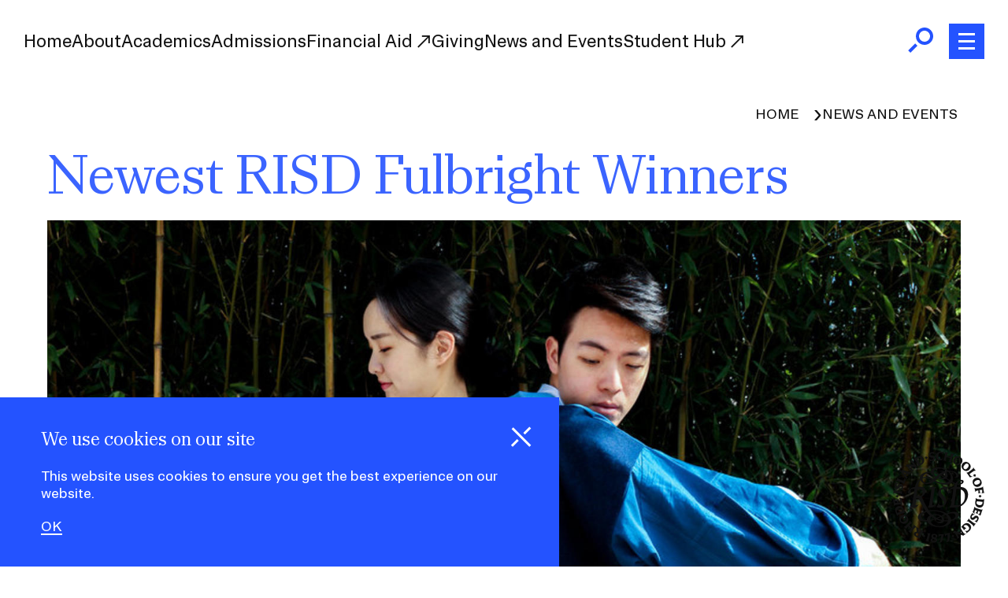

--- FILE ---
content_type: text/html; charset=UTF-8
request_url: https://www.risd.edu/news/stories/newest-risd-fulbright-winners
body_size: 51655
content:


<!-- THEME DEBUG -->
<!-- THEME HOOK: 'html' -->
<!-- FILE NAME SUGGESTIONS:
   ▪️ html--node--37026.html.twig
   ▪️ html--node--%.html.twig
   ▪️ html--node.html.twig
   ✅ html.html.twig
-->
<!-- 💡 BEGIN CUSTOM TEMPLATE OUTPUT from 'themes/custom/risd_base_theme/src/templates/system/html.html.twig' -->
<!DOCTYPE html>
<html lang="en" dir="ltr" prefix="og: https://ogp.me/ns#">
  <head>
    <meta charset="utf-8" />
<meta name="description" content="Recent graduates will advance interesting art and design research in Africa, Asia and Europe during the 2019–20 academic year." />
<link rel="canonical" href="https://www.risd.edu/news/stories/newest-risd-fulbright-winners" />
<link rel="image_src" href="https://www.risd.edu/sites/default/files/styles/landscape_2_1_1200x600/public/2021-02/1559920478933_Bonny-Cai-hanbok.jpeg?h=7e059404&amp;itok=sQVrB0L-" />
<link rel="icon" href="/themes/custom/risd_base_theme/favicon.ico" />
<link rel="icon" sizes="16x16" href="/themes/custom/risd_base_theme/favicon_io/favicon-16x16.png" />
<link rel="icon" sizes="32x32" href="/themes/custom/risd_base_theme/favicon_io/favicon-32x32.png" />
<link rel="icon" sizes="192x192" href="/themes/custom/risd_base_theme/favicon_io/android-chrome-192x192.png" />
<link rel="apple-touch-icon" sizes="180x180" href="/themes/custom/risd_base_theme/favicon_io/apple-touch-icon.png" />
<meta property="og:site_name" content="RISD" />
<meta property="og:type" content="article" />
<meta property="og:url" content="https://www.risd.edu/news/stories/newest-risd-fulbright-winners" />
<meta property="og:title" content="Newest RISD Fulbright Winners" />
<meta property="og:description" content="Recent graduates will advance interesting art and design research in Africa, Asia and Europe during the 2019–20 academic year." />
<meta property="og:image:url" content="https://www.risd.edu/sites/default/files/styles/landscape_2_1_1200x600/public/2021-02/1559920478933_Bonny-Cai-hanbok.jpeg?h=7e059404&amp;itok=sQVrB0L-" />
<meta property="og:image:width" content="1200" />
<meta property="og:image:height" content="600" />
<meta property="og:image:alt" content="Hanbok attire, traditional clothing from Korean culture" />
<meta property="article:publisher" content="https://www.facebook.com/risd1877/" />
<meta name="twitter:card" content="summary_large_image" />
<meta name="twitter:site" content="@risd" />
<meta name="twitter:image" content="https://www.risd.edu/sites/default/files/styles/landscape_2_1_1200x600/public/2021-02/1559920478933_Bonny-Cai-hanbok.jpeg?h=7e059404&amp;itok=sQVrB0L-" />
<meta name="Generator" content="Drupal 11 (https://www.drupal.org)" />
<meta name="MobileOptimized" content="width" />
<meta name="HandheldFriendly" content="true" />
<meta name="viewport" content="width=device-width, initial-scale=1.0" />
<script type="application/ld+json">{
    "@context": "https://schema.org",
    "@type": "BreadcrumbList",
    "itemListElement": [
        {
            "@type": "ListItem",
            "position": 1,
            "name": "Home",
            "item": "https://www.risd.edu/"
        },
        {
            "@type": "ListItem",
            "position": 2,
            "name": "News And Events",
            "item": "https://www.risd.edu/news"
        }
    ]
}</script>

    <title>Newest RISD Fulbright Winners | RISD</title>
    <link rel="stylesheet" media="all" href="/sites/default/files/css/css_kZuRBFFO52Bj8wTGkrTWjxk1sFqKh8PTFvPzx2Hpego.css?delta=0&amp;language=en&amp;theme=risd_base_theme&amp;include=[base64]" />
<link rel="stylesheet" media="all" href="/sites/default/files/css/css_rw-WrlGKxh-u9IKWr3dxAabwjTTqTFystXHjPZa_jXk.css?delta=1&amp;language=en&amp;theme=risd_base_theme&amp;include=[base64]" />
<link rel="stylesheet" media="all" href="https://cdn.jsdelivr.net/npm/bootstrap@5.3.2/dist/css/bootstrap-grid.min.css" />
<link rel="stylesheet" media="all" href="/sites/default/files/css/css_BQz-0yHdjm8oGQqfucFplPu3CYC4ShynwvEovGHg0hc.css?delta=3&amp;language=en&amp;theme=risd_base_theme&amp;include=[base64]" />

        <script type="application/json" data-drupal-selector="drupal-settings-json">{"path":{"baseUrl":"\/","pathPrefix":"","currentPath":"node\/37026","currentPathIsAdmin":false,"isFront":false,"currentLanguage":"en"},"pluralDelimiter":"\u0003","suppressDeprecationErrors":true,"gtag":{"tagId":"","consentMode":false,"otherIds":[],"events":[],"additionalConfigInfo":[]},"ajaxPageState":{"libraries":"[base64]","theme":"risd_base_theme","theme_token":null},"ajaxTrustedUrl":{"\/search":true},"gtm":{"tagId":null,"settings":{"data_layer":"dataLayer","include_classes":false,"allowlist_classes":"google\nnonGooglePixels\nnonGoogleScripts\nnonGoogleIframes","blocklist_classes":"customScripts\ncustomPixels","include_environment":false,"environment_id":"","environment_token":""},"tagIds":["GTM-54QQ6SR"]},"data":{"extlink":{"extTarget":true,"extTargetAppendNewWindowDisplay":false,"extTargetAppendNewWindowLabel":"(opens in a new window)","extTargetNoOverride":false,"extNofollow":true,"extTitleNoOverride":false,"extNoreferrer":true,"extFollowNoOverride":false,"extClass":"ext","extLabel":"(link is external)","extImgClass":false,"extSubdomains":false,"extExclude":"","extInclude":"","extCssExclude":".footer__container .footer-contact, .footer-social, iframe, .toolbar-bar","extCssInclude":"","extCssExplicit":"","extAlert":false,"extAlertText":"This link will take you to an external web site. We are not responsible for their content.","extHideIcons":false,"mailtoClass":"mailto","telClass":"tel","mailtoLabel":"(link sends email)","telLabel":"(link is a phone number)","extUseFontAwesome":false,"extIconPlacement":"after","extPreventOrphan":false,"extFaLinkClasses":"fa fa-external-link","extFaMailtoClasses":"fa fa-envelope-o","extAdditionalLinkClasses":"","extAdditionalMailtoClasses":"","extAdditionalTelClasses":"","extFaTelClasses":"fa fa-phone","allowedDomains":null,"extExcludeNoreferrer":""}},"eu_cookie_compliance":{"cookie_policy_version":"1.0.0","popup_enabled":true,"popup_agreed_enabled":false,"popup_hide_agreed":false,"popup_clicking_confirmation":false,"popup_scrolling_confirmation":false,"popup_html_info":"\u003Cdiv aria-labelledby=\u0022popup-text\u0022 class=\u0022eu-cookie-compliance-banner eu-cookie-compliance-banner-info  eu-cookie-compliance-banner-thank-you\u0022\u003E\n  \u003Cdiv class =\u0022popup-content info eu-cookie-compliance-content\u0022\u003E\n    \u003Cdiv class=\u0022cookie-banner\u0022\u003E\n      \u003Cdiv id=\u0022popup-buttons\u0022\u003E\n        \u003Cbutton class=\u0022hide-popup-button agree-button eu-cookie-compliance-agree-button eu-cookie-compliance-hide-button  button button--small button--primary\u0022\u003E\u003Cdiv class=\u0022close__icon open\u0022\u003E\u003Cspan class=\u0022visually-hidden\u0022\u003EHide Cookies\u003C\/span\u003E\u003C\/div\u003E\u003C\/button\u003E\n      \u003C\/div\u003E\n      \u003Cdiv class=\u0022container\u0022\u003E\n        \u003Cdiv class=\u0022row\u0022\u003E\n        \u003Cdiv id=\u0022popup-text\u0022 class=\u0022eu-cookie-compliance-message cookie-banner__content\u0022 role=\u0022document\u0022\u003E\n          \u003Ch2\u003EWe use cookies on our site\u003C\/h2\u003E\u003Cp\u003EThis website uses cookies to ensure you get the best experience on our website.\u003C\/p\u003E\n        \u003C\/div\u003E\n        \u003C\/div\u003E\n        \u003Cdiv class=\u0022row\u0022\u003E\n          \u003Cdiv class=\u0022cookie-banner__cta\u0022\u003E\n            \u003Cdiv id=\u0022popup-buttons\u0022 class=\u0022eu-cookie-compliance-buttons\u0022\u003E\n              \u003Cbutton type=\u0022button\u0022 class=\u0022agree-button eu-cookie-compliance-agree-button\u0022\u003EOK\u003C\/button\u003E\n                          \u003C\/div\u003E\n          \u003C\/div\u003E\u003C!-- \/.cookie-banner__cta --\u003E\n        \u003C\/div\u003E\n      \u003C\/div\u003E\u003C!-- \/.container --\u003E\n    \u003C\/div\u003E\u003C!-- \/.cookie-banner --\u003E\n  \u003C\/div\u003E\u003C!-- \/.popup-content info eu-cookie-compliance-content --\u003E\n\u003C\/div\u003E\u003C!-- \/.eu-cookie-compliance-banner eu-cookie-compliance-banner-info --\u003E","use_mobile_message":false,"mobile_popup_html_info":"\u003Cdiv aria-labelledby=\u0022popup-text\u0022 class=\u0022eu-cookie-compliance-banner eu-cookie-compliance-banner-info  eu-cookie-compliance-banner-thank-you\u0022\u003E\n  \u003Cdiv class =\u0022popup-content info eu-cookie-compliance-content\u0022\u003E\n    \u003Cdiv class=\u0022cookie-banner\u0022\u003E\n      \u003Cdiv id=\u0022popup-buttons\u0022\u003E\n        \u003Cbutton class=\u0022hide-popup-button agree-button eu-cookie-compliance-agree-button eu-cookie-compliance-hide-button  button button--small button--primary\u0022\u003E\u003Cdiv class=\u0022close__icon open\u0022\u003E\u003Cspan class=\u0022visually-hidden\u0022\u003EHide Cookies\u003C\/span\u003E\u003C\/div\u003E\u003C\/button\u003E\n      \u003C\/div\u003E\n      \u003Cdiv class=\u0022container\u0022\u003E\n        \u003Cdiv class=\u0022row\u0022\u003E\n        \u003Cdiv id=\u0022popup-text\u0022 class=\u0022eu-cookie-compliance-message cookie-banner__content\u0022 role=\u0022document\u0022\u003E\n          \n        \u003C\/div\u003E\n        \u003C\/div\u003E\n        \u003Cdiv class=\u0022row\u0022\u003E\n          \u003Cdiv class=\u0022cookie-banner__cta\u0022\u003E\n            \u003Cdiv id=\u0022popup-buttons\u0022 class=\u0022eu-cookie-compliance-buttons\u0022\u003E\n              \u003Cbutton type=\u0022button\u0022 class=\u0022agree-button eu-cookie-compliance-agree-button\u0022\u003EOK\u003C\/button\u003E\n                          \u003C\/div\u003E\n          \u003C\/div\u003E\u003C!-- \/.cookie-banner__cta --\u003E\n        \u003C\/div\u003E\n      \u003C\/div\u003E\u003C!-- \/.container --\u003E\n    \u003C\/div\u003E\u003C!-- \/.cookie-banner --\u003E\n  \u003C\/div\u003E\u003C!-- \/.popup-content info eu-cookie-compliance-content --\u003E\n\u003C\/div\u003E\u003C!-- \/.eu-cookie-compliance-banner eu-cookie-compliance-banner-info --\u003E","mobile_breakpoint":768,"popup_html_agreed":false,"popup_use_bare_css":true,"popup_height":"auto","popup_width":"100%","popup_delay":1000,"popup_link":"https:\/\/policies.risd.edu\/operations\/risd-privacy-policy\/","popup_link_new_window":false,"popup_position":false,"fixed_top_position":true,"popup_language":"en","store_consent":true,"better_support_for_screen_readers":false,"cookie_name":"new_cookie_1112023","reload_page":false,"domain":".risd.edu","domain_all_sites":false,"popup_eu_only":false,"popup_eu_only_js":false,"cookie_lifetime":100,"cookie_session":1,"set_cookie_session_zero_on_disagree":1,"disagree_do_not_show_popup":false,"method":"default","automatic_cookies_removal":true,"allowed_cookies":"","withdraw_markup":"\u003Clink rel=\u0022stylesheet\u0022 href=\u0022\/themes\/custom\/risd_base_theme\/dist\/css\/cookie-banner.css\u0022\u003E\n\n\u003Cbutton type=\u0022button\u0022 class=\u0022eu-cookie-withdraw-tab\u0022\u003EPrivacy settings\u003C\/button\u003E\n\u003Cdiv aria-labelledby=\u0022popup-text\u0022 class=\u0022eu-cookie-compliance-banner eu-cookie-withdraw-banner\u0022\u003E\n  \u003Cdiv class =\u0022popup-content info eu-cookie-compliance-content\u0022\u003E\n    \u003Cdiv class=\u0022cookie-banner\u0022\u003E\n      \u003Cdiv class=\u0022container\u0022\u003E\n        \u003Cdiv class=\u0022row\u0022\u003E\n        \u003Cdiv id=\u0022popup-text\u0022 class=\u0022popup-content info eu-cookie-compliance-content cookie-banner__content\u0022 role=\u0022document\u0022\u003E\n          \u003Cp\u003EWe use cookies to make sure you have the best experience on our website. Fear not, we don\u0027t sell your data to third parties. By accepting, you agree to our use of cookies. You can read more in our \u003Ca href=\u0022https:\/\/policies.risd.edu\/operations\/risd-privacy-policy\/\u0022\u003ECookie Policy\u003C\/a\u003E and \u003Ca href=\u0022https:\/\/policies.risd.edu\/operations\/risd-privacy-policy\/\u0022\u003EPrivacy policy\u003C\/a\u003E. You have given your consent for us to set cookies.\u003C\/p\u003E\n        \u003C\/div\u003E\n        \u003C\/div\u003E\n        \u003Cdiv class=\u0022row\u0022\u003E\n          \u003Cdiv class=\u0022cookie-banner__cta\u0022\u003E\n            \u003Cdiv id=\u0022popup-buttons\u0022\u003E\n              \u003Cbutton type=\u0022button\u0022 class=\u0022eu-cookie-withdraw-button  button button--small button--primary\u0022\u003EWithdraw consent\u003C\/button\u003E\n            \u003C\/div\u003E\n          \u003C\/div\u003E\u003C!-- \/.cookie-banner__cta --\u003E\n        \u003C\/div\u003E\n      \u003C\/div\u003E\u003C!-- \/.container --\u003E\n    \u003C\/div\u003E\u003C!-- \/.cookie-banner --\u003E\n  \u003C\/div\u003E\u003C!-- \/.popup-content info eu-cookie-compliance-content --\u003E\n\u003C\/div\u003E\u003C!-- \/.eu-cookie-compliance-banner eu-cookie-compliance-banner-info --\u003E","withdraw_enabled":false,"reload_options":0,"reload_routes_list":"","withdraw_button_on_info_popup":false,"cookie_categories":[],"cookie_categories_details":[],"enable_save_preferences_button":true,"cookie_value_disagreed":"0","cookie_value_agreed_show_thank_you":"1","cookie_value_agreed":"2","containing_element":"#main-content","settings_tab_enabled":false,"olivero_primary_button_classes":" button button--small button--primary","olivero_secondary_button_classes":" button button--small","close_button_action":"close_banner","open_by_default":true,"modules_allow_popup":true,"hide_the_banner":false,"geoip_match":true,"unverified_scripts":[]},"searchstax":{"analytics_url":"https:\/\/analytics-us.searchstax.com","analytics_key":"hWWZV1JvSdjLIakZKHim5DMyG5ectxvLaONx8IQ26MA"},"views":{"ajax_path":"\/views\/ajax","ajaxViews":{"views_dom_id:6915ac2cbca961c6f19d10a877fe97fc8502a6cf17902bd1ce761d68515626ac":{"view_name":"acquia_search","view_display_id":"header_search","view_args":"","view_path":"\/node\/37026","view_base_path":"search","view_dom_id":"6915ac2cbca961c6f19d10a877fe97fc8502a6cf17902bd1ce761d68515626ac","pager_element":0}}},"sitewideAlert":{"refreshInterval":15000,"automaticRefresh":false},"user":{"uid":0,"permissionsHash":"625536a068017dc42603208d06453d635fd43968c343cfd7bdd9b4d998e0a3f4"}}</script>
<script src="/sites/default/files/js/js_FHxfdOYjAS9sK9GmfIsfQMGwhde0_CoKO15d-aobLmM.js?scope=header&amp;delta=0&amp;language=en&amp;theme=risd_base_theme&amp;include=[base64]"></script>
<script src="/modules/contrib/google_tag/js/gtag.js?t8ta7s"></script>
<script src="/modules/contrib/google_tag/js/gtm.js?t8ta7s"></script>

        <!-- Preload RISD SANS -->
<link rel="preload" href="/themes/custom/risd_base_theme/dist/fonts/RISD_Sans-Regular.woff2" as="font" type="font/woff2" crossorigin></link>

<!-- Preload RISD SANS ITALIC -->
<link rel="preload" href="/themes/custom/risd_base_theme/dist/fonts/RISD_Sans-Regular_Italic.woff2" as="font" type="font/woff2" crossorigin></link>

<!-- Preload RISD SANS Variable -->
<link rel="preload" href="/themes/custom/risd_base_theme/dist/fonts/RISD_Sans_Variable.woff2" as="font" type="font/woff2" crossorigin></link>

<!-- Preload RISD Serif Complete -->
<link rel="preload" href="/themes/custom/risd_base_theme/dist/fonts/RISD_Serif_Complete-Light.woff2" as="font" type="font/woff2" crossorigin></link>

<!-- Preload RISD Serif Semicomplete -->
<link rel="preload" href="/themes/custom/risd_base_theme/dist/fonts/RISD_Serif_SemiComplete-Light.woff2" as="font" type="font/woff2" crossorigin></link>
  </head>
  <body class="page-node-story">
        

        <a href="#main-content" class="visually-hidden focusable">
      Skip to main content
    </a>
    

<!-- THEME DEBUG -->
<!-- THEME HOOK: 'google_tag_gtm_iframe' -->
<!-- BEGIN OUTPUT from 'modules/contrib/google_tag/templates/google-tag-gtm-iframe.html.twig' -->
<noscript><iframe src="https://www.googletagmanager.com/ns.html?id=GTM-54QQ6SR"
                  height="0" width="0" style="display:none;visibility:hidden"></iframe></noscript>

<!-- END OUTPUT from 'modules/contrib/google_tag/templates/google-tag-gtm-iframe.html.twig' -->


    

<!-- THEME DEBUG -->
<!-- THEME HOOK: 'off_canvas_page_wrapper' -->
<!-- BEGIN OUTPUT from 'themes/contrib/stable/templates/content/off-canvas-page-wrapper.html.twig' -->
  <div class="dialog-off-canvas-main-canvas" data-off-canvas-main-canvas>
    

<!-- THEME DEBUG -->
<!-- THEME HOOK: 'page' -->
<!-- FILE NAME SUGGESTIONS:
   ▪️ page--node--37026.html.twig
   ▪️ page--node--%.html.twig
   ▪️ page--node.html.twig
   ✅ page.html.twig
-->
<!-- 💡 BEGIN CUSTOM TEMPLATE OUTPUT from 'themes/custom/risd_base_theme/src/templates/system/page.html.twig' -->
<div class="layout-container">

    

<!-- THEME DEBUG -->
<!-- THEME HOOK: 'region' -->
<!-- FILE NAME SUGGESTIONS:
   ✅ region--alert-top.html.twig
   ▪️ region.html.twig
-->
<!-- 💡 BEGIN CUSTOM TEMPLATE OUTPUT from 'themes/custom/risd_base_theme/src/templates/region/region--alert-top.html.twig' -->

  

<!-- THEME DEBUG -->
<!-- THEME HOOK: 'block' -->
<!-- FILE NAME SUGGESTIONS:
   ✅ block--sitewidealert.html.twig
   ▪️ block--sitewide-alert-block.html.twig
   ▪️ block--sitewide-alert-block.html.twig
   ▪️ block.html.twig
-->
<!-- 💡 BEGIN CUSTOM TEMPLATE OUTPUT from 'themes/custom/risd_base_theme/src/templates/block/block--sitewidealert.html.twig' -->


<div>
      <div data-sitewide-alert role="banner"></div>
  </div>

<!-- END CUSTOM TEMPLATE OUTPUT from 'themes/custom/risd_base_theme/src/templates/block/block--sitewidealert.html.twig' -->



<!-- END CUSTOM TEMPLATE OUTPUT from 'themes/custom/risd_base_theme/src/templates/region/region--alert-top.html.twig' -->



  <div class="header-container">
    

<!-- THEME DEBUG -->
<!-- THEME HOOK: 'region' -->
<!-- FILE NAME SUGGESTIONS:
   ✅ region--header.html.twig
   ▪️ region.html.twig
-->
<!-- 💡 BEGIN CUSTOM TEMPLATE OUTPUT from 'themes/custom/risd_base_theme/src/templates/region/region--header.html.twig' -->









<header class="site-header site-header--site" role="banner">
  
  

  <div class="site-header__container d-flex align-items-center justify-content-between">
    <div class="site-header__navigation">
      

<div class="risd__logo">
  <a href="/" aria-label="RISD Seal: Return to Homepage">
    <svg class="risd__logo--seal" xmlns="http://www.w3.org/2000/svg" width="674.7051" height="675.2502" viewBox="0 0 674.7051 675.2502"><path d="M431.5977,376.1204c-3.1099,19.1038-7.7748,26.4343-17.3267,36.2084,15.3275,1.1107,29.1,1.3328,39.8765,1.3328,29.1243,0,50.0452-8.3221,67.951-25.5585,20.6464-19.8745,31.897-44.3814,31.897-69.5068,0-35.2961-20.5744-56.6971-58.8665-57.5432-8.3354-.1842-16.5699-.2033-24.7227-.1497,.3199-2.023,.6304-4.0479,.954-6.0702,.6705-4.2463,1.4611-8.1187,2.3682-11.6368,3.6788,.6337,7.3314,.9742,10.9601,.9742,21.2774,0,36.8748-10.4111,36.8748-23.1023,0-7.5707-5.9797-12.4397-17.9931-12.4397-16.223,0-30.3731,8.6662-40.9655,24.7628-8.2418-2.7935-16.7012-6.8553-25.4086-11.7159,4.6486-7.0215,7.0632-15.2272,7.0632-23.9316,0-15.7762-9.6735-34.4698-26.6995-49.9755,28.7366,.1171,49.0894,12.712,49.0894,29.4506,0,6.2255-3.075,9.4078-8.9254,9.4078-1.4946,0-3.0344-.2639-4.4428-.6664l-.4443,.8885c4.3733,3.4014,10.3132,5.3522,16.3369,5.3522,9.5082,0,15.5756-5.1134,15.5756-12.9775,0-19.8758-32.285-37.9027-67.5907-37.9027-2.3571,0-4.7227,.0709-7.0933,.2008-19.3204-14.7326-45.8983-25.3023-77.3189-25.3023-32.3999,0-53.7573,12.5988-53.7573,31.3214,0,.4627,.0157,.926,.0423,1.3896-1.1954-.0334-2.3932-.0568-3.5965-.0568-47.9439,0-77.7481,18.8946-77.7481,45.9825,0,2.1589,.2043,4.2772,.5791,6.3497-17.4841,12.6832-30.9136,33.491-37.084,60.0851-13.7872,.973-23.6215,4.9563-34.8013,14.2011-11.1719,9.103-15.7718,16.1261-15.7718,23.3245,0,5.9005,2.299,10.1903,7.5527,13.7725,5.0032-4.6189,10.6419-8.6254,16.8825-11.9954-4.3779-2.8456-6.6642-6.9292-6.6642-11.5512,0-7.4965,5.9455-11.519,16.6604-11.9954,4.3409-.1929,8.8186-.295,13.3969-.3438-4.538,31.1205-9.8457,67.4845-14.9519,98.9727-3.2854,20.26-6.8863,27.1008-16.216,37.097,9.1076,.4443,19.9923,.8886,28.6557,.8886,9.3298,0,13.7998-1.8282,19.1038-6.6642,4.5283-4.1286,8.8855-9.1076,13.3283-14.8832l-.8886-.8885c-3.332,3.1099-7.1084,4.887-14.661,4.887-2.8251,0-5.8806-.0578-8.9901-.1436,1.8719-17.1443,3.9784-34.2424,6.3055-51.3043,6.428,.3868,12.8299,.5769,19.1309,.5065,11.0102,22.4976,22.97,45.3282,38.0112,71.6002,4.5542,7.9547,9.4699,15.4715,14.7176,22.5421-35.9911,9.1161-57.6241,26.8317-57.6241,44.7656,0,17.9931,19.5481,31.9879,56.8672,31.9879,3.7881,0,7.6215-.1982,11.488-.5544,9.7681,23.5099,45.9375,42.7605,88.696,42.7605,48.7709,0,83.7541-20.7893,87.2164-46.829,36.9468-7.7483,57.8395-26.2837,57.8395-43.1367,0-11.7733-10.2184-23.1023-36.8749-23.1023-16.9914,0-35.1234,5.1295-54.0544,12.4317-22.3015-14.4568-55.4973-24.6493-98.7762-24.6493-11.755,0-22.8127,.7637-33.0643,2.1584-.9949-1.5866-1.9713-3.1924-2.9221-4.824-17.431-29.9127-34.0251-62.7451-49.5864-95.8696,20.4399-14.563,30.0383-29.7699,30.0383-44.5213,0-17.7099-13.2113-28.4772-36.5381-28.8759-7.2625-.1241-14.567-.1532-21.7205-.1299,.5377-3.2154,1.068-6.4309,1.6135-9.6462,3.0955-18.2468,8.6381-31.7154,16.6078-40.9595,7.8446,16.7209,27.952,28.5198,50.6999,28.5198,16.768,0,35.0794-6.4964,53.8487-19.7433,22.6394,12.5045,47.7136,25.0746,81.6552,25.0746,20.6331,0,36.1298-6.7729,45.695-17.2443,8.841,5.0272,17.4957,9.2966,25.9966,12.3312-3.5455,6.4728-6.6017,13.9006-9.0858,22.2493-11.4707,1.4205-21.1431,6.2347-31.2845,14.8738-11.4647,9.7662-15.1053,15.668-15.1053,23.7687,0,4.2892,2.9495,9.539,6.8862,12.4397,5.0599-4.6645,10.9954-8.8193,17.771-12.4397-4.2661-3.1026-6.6641-7.2784-6.6641-11.5512,0-7.1208,5.5086-11.1228,16.216-11.5511,2.8925-.1157,5.7041-.2003,8.4854-.2701-.6942,3.5958-1.3101,7.3045-1.8212,11.1548-3.3321,25.1016-7.7748,56.6451-12.884,88.1887Zm-186.3734,131.0611c-23.5466,0-35.542-11.1069-35.542-25.3237,0-15.0844,13.0767-28.0816,37.8544-35.4126,7.757,9.5716,16.1667,18.2305,25.1771,25.9137-13.9005,7.3306-22.6026,18.2452-22.6026,30.602,0,1.3749,.0952,2.7445,.2792,4.1064-1.7222,.0684-3.4443,.1143-5.1661,.1143Zm161.0497-3.11c0,1.1337-.0676,2.2517-.1654,3.3621-4.8337,.3668-10.0143,.5903-15.6064,.6365-4.3315,.037-8.6407-.149-12.9229-.5158,.0254-.4177,.0389-.8381,.0389-1.2613,0-10.5389-5.1481-20.0793-13.7654-27.5287,8.7993-3.798,17.3661-7.4261,25.5995-10.6262,11.4027,10.9102,16.8216,23.7077,16.8216,35.9334Zm-45.9825-4.4427c0,1.832-.2388,3.5586-.6518,5.1916-10.7936-2.3749-21.2899-6.0272-31.3169-10.872,8.6397-3.5406,17.196-7.2366,25.5839-10.8752,4.1012,4.683,6.3848,10.3266,6.3848,16.5556Zm-39.8329-9.7705c-8.4898-4.7542-16.5869-10.3886-24.1777-16.845,5.9064-2.3176,12.8663-3.5952,20.6938-3.5952,12.8467,0,23.6846,3.2206,31.3068,8.614-9.1743,4.0803-18.4592,8.1156-27.8229,11.8262Zm-14.0482,5.2683c-10.4724,3.6793-21.0214,6.7759-31.6023,8.9112-.0131-.4331-.0395-.8621-.0395-1.2991,0-8.5844,3.1719-16.0535,8.91-21.7331,7.2551,5.2914,14.8356,10.0162,22.7318,14.121Zm35.2216,56.0381c-35.1794,0-60.7354-16.03-65.8896-39.5054,12.9643-3.0382,26.1271-7.4163,39.2021-12.4061,12.9559,5.8659,26.6664,10.1649,41.0196,12.8036-3.9913,4.7507-10.5287,7.5644-18.7749,7.5644-8.3833,0-14.8575-2.6596-19.1038-7.3306l-1.1107,.8886c7.3192,11.1901,17.8348,17.1046,31.3214,17.1046,12.9927,0,23.545-6.5065,27.5675-15.6674,4.8217,.3599,9.6977,.5621,14.6386,.5621,4.9204,0,9.6578-.1808,14.2426-.4958-6.2067,21.2446-30.916,36.4821-63.1127,36.4821Zm96.4077-95.0749c16.8824,0,23.9908,7.5527,23.9908,18.2153,0,12.2707-8.933,23.8655-33.2289,29.7497-1.1378-13.8832-9.8056-28.5507-25.5715-40.9333,12.8138-4.2957,24.572-7.0317,34.8095-7.0317Zm-141.2795-15.9939c40.2062-.2351,68.5258,9.1746,86.282,22.5963-8.4241,3.5472-16.9869,7.3851-25.6609,11.2728-11.0313-6.9986-25.7328-11.2111-41.9615-11.2111-9.5539,0-18.5653,1.2205-26.6786,3.4105-7.4391-7.2055-14.2943-15.2618-20.451-24.0967,8.6014-1.2031,18.0962-1.8902,28.4701-1.9719Zm-105.2932-163.0489c18.2439,.4054,27.5451,9.0357,27.5451,25.3237,0,16.5683-10.1027,27.1007-25.9901,27.1007-6.9435,0-13.7429-.3177-20.6329-.9189,2.4802-17.2643,5.1528-34.5015,7.9558-51.7291,3.6539,.0636,7.357,.14,11.1221,.2236Zm235.4658-86.8558c0,7.4243-2.1083,14.8719-6.6578,21.3741-8.2324-5.1722-16.686-10.7488-25.3843-16.37,5.4783-4.86,8.4956-11.3272,8.4956-18.7766,0-9.9532-4.9005-18.4929-13.2114-24.4678,5.2903-1.8659,10.7808-3.0644,16.7381-3.682,12.751,11.9202,20.0199,26.9877,20.0199,41.9222Zm-126.5715-32.7134c11.8265,2.2191,23.2801,6.0311,34.4032,10.8473-6.3667,4.4483-12.5426,9.4358-18.4562,14.9798l-.4365,.4092c-9.0892-6.895-15.0461-16.1049-15.5105-26.2363Zm47.9348,23.6058c1.4849-1.4121,2.937-2.7688,4.3652-4.0801,7.9578,4.2443,15.7458,8.8644,23.3788,13.6343-5.1028,3.5733-12.3581,5.5511-21.524,5.5511-6.615,0-13.1007-.9995-19.1631-2.7966l12.9432-12.3088Zm9.1957-8.4117c7.4071-6.4662,14.1775-11.5154,20.9282-15.3293,4.0252,4.3989,6.3067,9.8623,6.3067,15.9662,0,5.0132-1.3848,9.3541-4.0342,12.8713-7.5475-4.6827-15.2761-9.2562-23.2007-13.5082Zm-15.1934-48.0112c23.2507,0,43.0405,7.0466,57.6321,17.8105-6.624,.8746-13.2601,2.2523-19.8539,4.1301-6.3284-2.3965-13.6923-3.7253-21.7843-3.7253-6.7505,0-12.0601,.8293-17.1046,2.4435l.2221,1.3328c2.2612-.2825,4.7067-.4442,7.3306-.4442,7.601,0,14.3938,1.4982,19.9813,4.1393-9.5572,3.5968-18.95,8.2703-28.0049,14.0125-12.8281-5.7856-26.1597-10.4022-40.0411-13.0435,2.4666-16.5472,17.7012-26.6557,41.6227-26.6557Zm-64.642,30.655c.8541,0,1.7034,.0237,2.5537,.0424,3.7048,12.1028,15.5009,24.0077,30.6196,33.0831l-16.8903,15.8347c-16.7511-9.1097-33.6041-16.9724-53.6021-16.9724-7.3145,0-14.4235,1.1326-21.2081,3.2864,5.5949-22.2239,27.1806-35.2742,58.5272-35.2742Zm-32.8764,75.9711c-15.3275,0-27.1008-10.8848-27.1008-28.6558,0-1.4901,.0754-2.942,.1932-4.3718,6.3594-2.5918,13.5465-3.8473,21.5762-3.8473,17.5413,0,33.0049,6.6527,48.8644,15.0908-18.3728,16.688-29.6204,21.7841-43.5331,21.7841Zm125.7299,.4442c-22.6075,0-40.9897-8.1248-58.3444-17.4247,4.477-3.5109,8.9724-7.3958,13.4726-11.6754l4.9501-4.7074c11.312,4.2116,23.233,6.7066,34.3682,6.7066,9.7724,0,18.0208-2.0007,24.3444-5.5064,9.1282,5.9509,18.0385,11.913,26.7586,17.4664-8.9254,8.9579-23.6824,15.1409-45.5495,15.1409Zm126.8405-15.3275c5.2569,0,8.6634,3.349,8.6634,8.2191,0,7.6249-7.9983,12.884-20.881,12.884-3.1204,0-6.2726-.2854-9.4548-.7976,4.8065-13.7756,12.0282-20.3055,21.6724-20.3055Zm-15.1054,60.6436c33.1021,1.2491,49.5367,19.094,49.5367,53.0909,0,39.3183-21.103,64.8642-55.3122,65.3084-8.2152,.3572-16.4304-.0163-24.6454-1.0949,4.7877-39.3627,10.1242-78.5911,16.1219-117.6828,4.7166,.0711,9.4466,.1953,14.2991,.3784Zm-178.1543,19.5481c-5.7208,33.0537-10.6258,66.1099-14.9227,99.3564,3.3161,.095,6.5847,.1611,9.5914,.1611,7.5527,0,11.3291-1.7771,14.6611-4.887l.8886,.8885c-4.4428,5.7756-8.8,10.7546-13.3283,14.8832-5.304,4.836-9.774,6.6642-19.1038,6.6642-8.6634,0-17.1046-.4443-25.5458-.8886,6.2332-6.9011,9.6169-14.2222,12.4397-30.655,5.8945-34.3141,10.9807-68.8303,15.2792-103.5433-3.0929-.1097-6.1863-.1949-9.2814-.1949-6.9374,0-10.8256,1.2924-14.439,4.6649l-1.1106-.8886c3.9425-4.8703,8.0167-9.6383,12.5749-13.938,5.8438-5.5121,10.7811-7.3872,21.4666-7.3872,9.0531,0,18.1608,.4443,27.4906,.8886-9.7741,9.3298-13.6582,17.5297-16.6604,34.8756Zm47.7596-2.2214c0,7.149,2.6332,12.5825,10.645,21.2034l18.8573,20.2908c9.5696,10.297,13.3703,18.8791,13.3703,30.0341,0,24.0851-25.9995,48.8703-52.6466,48.8703-8.8855,0-15.9939-2.2214-21.3252-5.3313,7.1084-8.8855,11.9954-17.771,15.7717-28.4336h1.1107c.4443,10.4404,7.3305,16.4381,18.8817,16.4381,12.1172,0,19.7702-7.4765,19.7702-19.2022,0-7.2666-2.6167-13.0641-10.4012-21.4415l-15.6913-16.8865c-12.1506-13.0761-16.5579-22.1129-16.5579-33.324,0-25.7731,27.9012-47.3521,58.2001-46.871,8.4647,.2063,12.8839,2.3117,12.8839,5.9977,0,2.4435-.6664,3.7763-3.7763,7.3305-8.6634,10.2183-9.9962,12.884-10.6626,19.326h-1.3328c0-9.1077-5.5535-15.3275-17.771-15.3275-11.8315,0-19.326,6.7521-19.326,17.3267Zm-44.2224,314.2035c-14.2559-1.5898-23.8633,5.5645-25.0635,16.3398-.7207,6.4648,1.4512,11.8242,6.9482,15.9609-8.041,2.8809-11.5693,7.4375-12.0957,12.1621-1.0156,9.1172,5.2441,17.7031,21.4893,19.5117,15.582,1.7363,25.9814-5.748,27.21-16.7715,.7939-7.127-2.4736-13.1973-9.9043-17.2988,7.2939-2.207,10.9512-6.4141,11.542-11.7188,.9883-8.8691-5.7041-16.5801-20.126-18.1855Zm4.4434,48.9961c-.499,4.4746-4.4141,7.2266-10.8789,6.5059-7.625-.8496-10.8652-5.6562-10.2285-11.375,.3887-3.4824,1.4941-5.875,3.9727-8.5352l.4785,.2207,10.2119,4.7441c5.5059,2.543,6.8037,5.207,6.4443,8.4395Zm2.8262-29.8945c-.332,2.9844-1.3926,5.7188-3.9434,8.2891l-7.9014-3.6504c-5.6631-2.6445-7.0713-5.0664-6.6562-8.7969,.4902-4.3926,3.9727-7.0254,9.4424-6.418,5.9678,.666,9.751,4.3594,9.0586,10.5762Zm296.7705-95.332c-6.5967,6.5977-12.3213,13.9805-17.0713,22.0117-1.0918-6.7578-3.2314-9.5781-11.4775-16.502-6.6494-5.5781-13.3867-10.9102-20.291-16.1582-7.6309-5.8125-10.2803-7.0215-17.3174-7.2031,6.1006-5.8242,11.2109-12.4121,15.334-19.7715,1.9258,6.7715,3.7568,9.0371,11.2861,14.9805,6.8018,5.3809,13.6406,10.5801,20.6992,15.6328,8.7568,6.2617,12.0215,7.6328,18.8379,7.0098Zm49.9922-104.709c-2.4424,5.3262-4.3877,10.7422-6.502,16.6309-3.292,8.9199-6.3604,18.4531-9.4971,28.6719-4.5898-3.5098-9.8018-6.2676-15.9209-7.4902l.0576-1.3965c6.3252-.8301,9.584-3.7383,14.8174-19.0508-4.1279-1.8359-8.5732-3.5215-15.2461-5.918-4.4248,12.3242-4.7725,16.0117-3.8672,21.3867-4.6807-3.0078-9.8047-5.0254-15.3467-6.1289,3.9434-2.8398,6.4678-5.9199,10.8643-18.166-6.5703-2.1836-10.8164-3.4414-14.4902-4.3164-7.2451,17.959-6.9639,20.6289-2.6562,24.9238l-.7646,1.1426c-5.2871-3.0508-10.2168-6.5938-14.9287-10.5,2.748-5.9258,5.3389-11.9082,7.5361-18.0312,2.7627-7.6934,4.6377-14.6406,6.0908-21.6523,3.1992,5.4023,5.6035,7.5957,15.7803,11.3379,9.1572,3.377,17.4336,5.9941,25.7168,8.3457,9.959,2.8691,13.4492,2.5254,18.3564,.2109Zm-222.7656,187.207l13.2173,5.9785-5.9775,13.2168-13.2183-5.9766,5.9785-13.2188Zm128.4229-76.0508c13.1396,14.0859,11.5645,33.916-4.6562,49.0469-6.2217,5.8008-10.9609,8.0547-14.9248,11.7539-1.2207,1.1367-2.083,2.1699-3.1475,3.9609-2.124-6.8008-5.0186-11.7402-10.9082-17.1953l.7412-.9199c6.8555,3.0723,14.7285,2.3418,22.0469-4.4824,8.7812-8.1914,8.9834-19.0996-.4053-29.0449-11.1523-11.8359-23.4805-11.9688-31.6523-4.3457-1.1582,1.0801-2.1426,2.2266-2.8955,3.4961,1.6426,2.0059,3.4053,3.8965,5.2266,5.8477,5.4033,5.793,7.0322,6.4395,14.6484,8.0039-8.4521,5.4883-14.1914,11.0703-17.7988,16.373-1.3926-5.7715-3.2168-9.3164-10.3828-17-2.5039-2.6836-5.3145-4.9648-8.4961-6.7871,4.0908-5.6387,8.7207-11.5547,14.0889-16.5625,16.4648-15.3555,35.4902-16.1094,48.5156-2.1445Zm-165.1797,65.5273c6.8193-1.6035,13.6816-3.3887,19.9717-6.1543-1.9688,7.6602-2.5469,12.8516-3.0967,23.2617-.4482,7.5586-.5352,15.2051-1.2334,24.6211-.918,13.582-6.166,20.043-18.668,22.9844-2.7607,.6484-5.6172,.8906-8.3906,1.1152l-.2236-1.3164c6.7803-1.7656,10.5195-5.9023,12.1826-20.6875,.9502-8.7051,1.1709-21.6094,.8086-34.8027-12.3506,3.5898-15.3867,6.7031-17.7559,14.1152l-1.251-.2207c.1152-8.252-.5391-13.5801-2.0283-19.9141,6.8047-.5723,13.1084-1.4551,19.6846-3.002Zm-45.6758,7.0742c6.9912-.4395,14.0557-1.0508,20.7197-2.7246-3.2227,7.2227-4.6621,12.2422-6.9463,22.4141-1.708,7.377-3.0732,14.9004-5.3379,24.0684-3.1777,13.2363-9.4336,18.7266-22.252,19.5352-2.8291,.1777-5.6865-.0605-8.459-.3047v-1.3379c6.9805-.6055,11.3594-4.0566,15.4736-18.3535,2.3945-8.4238,4.7725-21.1094,6.624-34.1777-12.7764,1.4727-16.293,4.0352-19.8682,10.9434l-1.1973-.4258c1.4951-8.1152,1.7422-13.4805,1.334-19.9727,6.8047,.5762,13.166,.7598,19.9092,.3359Zm179.4775-3.5312l.7881,1.375c-6.751,3.4844-12.1982,7.5664-16.6406,11.5566-15.6582-4.6797-31.3691-8.9414-47.3457-12.668,2.2607,4.2812,4.5527,8.4473,6.916,12.5723,4.6455,8.1055,8.3311,11.1836,16.8164,13.2422-9.7402,3.4668-16.2324,6.8984-21.959,11.334,.3037-5.8457-.9023-10.6328-5.5381-19.8984-6.3672-12.7871-12.8086-25.5352-19.4658-38.1582l1.21-1.0781c18.7002,5.625,37.6689,10.7129,56.752,15.1582-3.2246-5.459-6.5947-10.834-10.1074-16.127-6.7168-10.377-11.167-12.4414-18.1006-14.1406,8.5195-3.9199,14.8965-8.0547,21.3975-13.3184-.9336,6.5918-.1934,11.0684,5.7061,20.8594,3.752,6.2129,7.7637,12.373,11.5576,17.9844,6.7988,10.5234,11.6543,13.125,18.0137,11.3066Zm92.0928-100.2129c-3.2344,5.6445-5.6797,7.8965-7.5029,11.0801-1.2441,2.1719-1.6191,3.4961-1.9629,5.6055-3.0469-3.5723-8.1729-8.0488-15.4824-11.5645l.4365-1.0957c6.8877,1.0625,12.4678-1.7949,16.4482-8.7422,3.4834-6.0781,2.5371-10.4668-1.0088-12.498-2.8213-1.6172-5.3047-1.3105-9.4688,2.2637l-6.9893,5.9922c-8.1719,7.0449-14.9277,7.5938-22.3076,3.3652-9.6973-5.5566-12.6514-18.0156-4.6064-32.0527,3.2344-5.6465,5.7725-7.5566,10.4375-16.0332,3.8105,5.2598,8.7305,8.752,15.8545,11.584l-.4043,1.2109c-8.8232-1.2109-14.5898,2.3086-18.5293,9.1836-3.3594,5.8613-2.2461,9.959,1.4434,12.0742,2.75,1.5762,5.4619,1.207,9.2305-2.0156l7.2285-6.2402c8.2119-7.1172,15.1445-7.4707,22.4521-3.2832,9.4072,5.3906,12.7764,17.127,4.7314,31.166ZM12.4346,246.0751c1.6914-6.2812,3.4819-9.082,4.4365-12.625,.6509-2.418,.6758-3.793,.4712-5.9199,3.856,2.6797,9.9517,5.7031,17.9155,7.2441l-.1421,1.1699c-6.9326,.7246-11.6006,4.9082-13.6826,12.6406-1.8228,6.7637,.2095,10.7656,4.1558,11.8281,3.1411,.8477,5.4639-.082,8.5806-4.5996l5.2354-7.5723c6.1084-8.8926,12.5015-11.1445,20.7163-8.9316,10.7915,2.9062,16.8184,14.2031,12.6113,29.8262-1.6919,6.2812-3.6592,8.7754-6.0132,18.1602-5.0244-4.1172-10.6704-6.2422-18.2812-7.168l.0835-1.2734c8.8408-1.0742,13.521-5.9473,15.5811-13.5977,1.7568-6.5215-.3618-10.2031-4.4688-11.3086-3.0601-.8242-5.5879,.2227-8.4131,4.2988l-5.4023,7.873c-6.1309,8.9727-12.7437,11.0781-20.8779,8.8887-10.4692-2.8184-16.7129-13.3105-12.5059-28.9336Zm630.8965,73.2036l10.2598,10.2598-10.2598,10.2598-10.2598-10.2598,10.2598-10.2598Zm5.1992-52.2817c10.1055-2.2969,12.998-4.2793,16.1777-8.6758,.4307,5.8438,1.3418,11.5254,2.332,17.7012,1.4229,9.4023,3.5518,20.041,5.9834,30.4629-5.7109-.8574-11.7607-.6484-17.79,1.248l-.624-1.252c4.8213-3.6445,6.3838-8.1191,3.5645-24.6445-6.4883,.6191-12.9375,1.4844-19.1963,2.4883,2.0801,14.0254,3.6367,17.4082,7.1338,21.8301-5.5508-.377-11.0117,.3301-16.3984,2.0391,2.3115-5.6074,2.6924-9.5547,.5625-22.3047-1.6338,.3457-3.1992,.5977-4.833,.9434-8.0039,1.707-12.5283,4.0371-17.9746,9.0488-.5771-8.8613-2.1279-17.4805-4.7764-26.0938,5.4092,3.1875,8.5732,3.9473,19.291,2.3125,9.6475-1.4629,18.1582-3.166,26.5479-5.1035ZM22.6904,216.6357c4.7568-8.6426,8.5-17.4785,10.9141-25.8301,2.5967,6.084,5.0693,9.0742,14.3052,13.7402,7.4165,3.6328,14.8975,6.9297,22.5249,10.1113,2.6821,1.1543,5.5098,2.1953,8.3672,2.9746,6.4209-11.8242,6.189-16.0723,1.6328-21.502l.9414-1.0352c5.1489,3.959,9.8198,8.1562,14.0571,12.8867-2.9058,5.4551-5.8066,11.0977-8.4805,16.8438-2.9551,6.3535-4.8481,12.0039-6.5146,17.7578-3.3179-6.5098-5.7046-9.0918-15.0405-13.3438-7.5977-3.4414-15.3403-6.7695-23.1489-9.7598-10.1475-3.8906-13.856-4.4199-19.5581-2.8438Zm568.8047,21.666c7.3477,18.9766,24.5898,26.7852,42.3994,19.8906,17.8867-6.9258,25.1299-23.3242,17.7822-42.3008-7.3477-18.9746-24.5918-26.7852-42.4004-19.8887-17.8867,6.9258-25.1299,23.3242-17.7812,42.2988Zm51.2969-19.9531c3.3721,8.7109-1.3359,18.4922-16.8896,24.5156-13.998,5.4199-22.3604,1.1465-25.5215-7.0195-3.4043-8.7871,1.335-18.4922,16.8877-24.5156,13.998-5.4199,22.3301-1.2227,25.5234,7.0195ZM22.855,394.3603c-10.2041,1.8086-13.1875,3.6504-16.5762,7.8887-.1494-5.8574-.7861-11.5762-1.478-17.7949-1.0342-10.0391-2.5474-20.6113-4.3008-31.8301,6.0054,1.1797,11.8911,1.2793,17.6748-.2891l.5625,1.2793c-5.397,3.5391-7.2842,6.9375-4.792,25.543,4.5127-.168,9.2466-.6113,16.2925-1.3945-1.4224-14.2773-2.8506-18.0605-6.1216-22.5645,5.5264,.6445,11.0156,.1992,16.4771-1.248-2.5317,5.1504-3.0742,9.3223-1.5786,22.75,6.8618-.9316,11.3096-1.6797,14.9937-2.5078-1.3042-23.7734-3.0737-26.8477-9.3467-29.6738l.3589-1.2988c6.6313,.7715,12.9043,2.0879,18.2378,4.0117,.1587,8.2051,.5562,16.3008,1.4609,24.4238,.9048,8.125,2.2788,15.1875,4.0581,22.123-5.2505-3.4434-8.373-4.3535-19.1582-3.2363-9.707,.9961-18.2905,2.2871-26.7642,3.8184Zm632.5513-39.9414c-8.7744-.4922-17.5039-1.3164-26.1611-2.6348-10.4736-1.5762-13.5176-3.2734-17.7412-7.9199,.1904,5.166,.002,9.4355-.5859,13.5645-.8711,6.1094-2.085,9.8965-2.9092,15.6758-3.0137,22.3164,9.6357,37.5977,27.6348,40.1641,16.8428,2.4023,31.2656-5.9883,34.4434-28.2812,1.0361-7.2656,.6211-12.043,2.3047-23.8496,.5537-3.8809,1.1543-6.9121,1.8135-10.3555-4.2207,3.0195-8.1006,4.2363-18.7988,3.6367Zm6.1523,25.9824c-1.6836,11.8066-11.8486,17.5176-25.2246,15.6113-13.293-1.8945-21.3262-9.9492-19.8682-20.1875,.46-3.2188,1.8496-6.4746,4.3496-9.2344,13.8369,1.0449,27.6709,2.6816,41.4131,4.9766-.082,2.9355-.2471,5.8613-.6699,8.834Zm-100.0547-231.6348c6.7988-4.8301,13.5703-9.8438,20.083-15.084,8.4736-6.8066,10.7979-9.7441,12.3047-15.4648,5.0713,8.4609,10.8203,16.1445,16.8203,22.4336-6.2422-.9414-10.1172-.3789-19.0723,5.4395-7.1465,4.7695-14.1504,9.7402-20.9648,14.9863-2.3691,1.8535-4.1426,3.3906-5.8906,5.1133,10.1562,16.5039,13.7725,18.0527,20.3057,17.3691l.3506,1.3809c-5.9287,1.9902-11.9805,3.6602-18.043,4.7266-3.9912-6.4688-8.459-13.6211-12.9336-20.0586-4-5.75-7.9268-10.2305-12.0605-14.5684,7.2949,.4141,10.7266-.3477,19.1006-6.2734Zm36.1271,18.3703l14.1121,3.3612-3.3622,14.113-14.1121-3.3632,3.3622-14.111ZM382.9014,22.5126c1.6875-10.1465,1.3545-14.4336-1.374-19.8145,8.9404,2.7695,18.6445,4.8633,26.3965,5.4551-4.9951,2.9102-6.9902,6.8887-9.4277,16.9395-.5693,2.3496-1.1582,4.7812-1.6475,7.1523,9.0361,2.0195,18.1963,4.2402,27.1543,6.582,.6504-2.3301,1.2402-4.7617,1.8105-7.1133,2.4355-10.0508,2.4844-14.5-.624-19.373,7.1611,3.0234,16.748,5.6035,25.9639,7.2383-4.8896,3.5332-7.1504,7.1914-10.2969,16.9844-2.4736,7.7246-4.8457,15.3867-6.9697,23.7988-2.499,9.9492-2.293,13.3457,.7285,20-8.3584-3.3984-16.9531-5.8262-26.3086-7.2363,5.9004-3.8047,8.1816-7.1992,10.9443-16.8262,.7891-2.9004,1.6387-5.6973,2.4082-8.5137-8.9189-2.5059-17.7529-4.6484-26.8105-6.5859-.626,2.9375-1.1514,5.8145-1.7773,8.752-1.9531,9.8242-1.4785,13.8867,2.0225,19.9707-8.9619-3.0312-17.7139-4.8086-26.7012-5.6152,5.7324-4.5312,7.4727-7.457,9.8086-17.4453,1.9629-8.4492,3.3633-16.3496,4.7002-24.3496Zm80.5273,72.7793c18.0156,9.4629,36.1445,4.0059,45.0244-12.9043,8.9189-16.9824,3.5898-34.0996-14.4268-43.5625-18.0156-9.4609-36.1436-4.0039-45.0244,12.9043-8.9189,16.9844-3.5889,34.1016,14.4268,43.5625Zm1.6768-37.2715c6.9795-13.291,16.0156-15.6094,23.8438-11.498,8.2695,4.3418,11.1582,14.8066,3.4014,29.5762-6.9795,13.291-16.0908,15.5703-23.8428,11.498-8.3447-4.3809-11.1582-14.8086-3.4023-29.5762Zm-298.2656,9.6699c4.6733,7.4453,9.0508,15.041,12.9824,22.8672,4.7715,9.457,5.147,12.9219,3.7998,19.0527,4.1045-3.1406,7.6958-5.459,11.4043-7.3652,5.4878-2.8242,9.2788-4.0234,14.4707-6.6953,19.9482-10.4492,25.0996-29.6055,16.7822-45.7734-7.7837-15.1309-22.9702-22.043-42.9941-11.7422-6.5264,3.3574-10.1836,6.459-20.7891,11.9141-3.4858,1.793-6.3062,3.0566-9.498,4.5117,4.9067,1.6953,8.1426,4.1582,13.8418,13.2305Zm17.6372-20.0449c10.6055-5.457,21.1445-.4668,27.3252,11.5469,6.1426,11.9414,4.2197,23.1543-4.9761,27.8848-2.8931,1.4863-6.353,2.2363-10.0513,1.793-7.1489-11.8906-13.8174-24.125-19.8926-36.6621,2.4438-1.6328,4.9248-3.1895,7.5947-4.5625Zm333.5776,85.332c15.209,13.5215,34.1162,12.5898,46.8076-1.6836,12.7461-14.3379,11.6953-32.2344-3.5137-45.7559s-34.1172-12.5879-46.8076,1.6855c-12.7441,14.3359-11.6943,32.2324,3.5137,45.7539Zm10.6006-35.7715c9.9756-11.2207,19.3047-11.2949,25.9121-5.4199,6.9805,6.2051,7.2627,17.0586-3.8203,29.5254-9.9736,11.2188-19.3662,11.2383-25.9102,5.4199-7.0439-6.2617-7.2637-17.0605,3.8184-29.5254ZM89.0488,455.0244c-2.4902-4.5293-4.2412-8.4297-5.5698-12.3809-1.9663-5.8516-2.5835-9.7793-4.4438-15.3125-7.3335-21.291-25.4985-29.2617-42.7319-23.4688-16.127,5.4219-25.2432,19.3984-18.0674,40.7422,2.3384,6.9551,4.8545,11.0371,8.6553,22.3418,1.2485,3.7148,2.0737,6.6934,3.0317,10.0664,2.415-4.5957,5.335-7.4258,15.1611-11.6953,8.062-3.502,16.2295-6.6875,24.5562-9.3984,10.0664-3.2969,13.5483-3.1484,19.4087-.8945Zm-57.7627-1.9629c-1.2466-2.6602-2.4141-5.3477-3.3706-8.1914-3.8003-11.3047,2.7153-20.9746,15.5225-25.2793,12.7271-4.2812,23.5229-.6934,26.8188,9.1074,1.0356,3.084,1.2559,6.6172,.2637,10.207-12.8311,5.2812-25.9268,10.0352-39.2344,14.1562ZM69.6411,162.2646c5.8555,7.2559,13.4917,17.877,20.5825,28.8203,2.7251,4.0488,4.9038,8.4219,6.519,13.0039,3.2119-6.5332,7.2817-12.5449,11.4551-17.1406-4.665-.8184-8.8262-2.6113-13.5801-8.5508,3.7578-5.7227,7.7349-11.1836,11.9146-16.4941,7.7603,2.6602,11.0127,6.2676,11.7017,11.4141,4.623-8.1895,9.9194-14.75,15.9888-20.957-3.9727-.2109-7.8833-.7891-11.7334-1.7383-18.1934-4.4844-36.5518-10.0176-54.6704-16.3047-2.7021,5.9746-6.3989,12.4648-11.5244,19.3574,4.3228,.1562,8.3735,2.3867,13.3467,8.5898Zm27.979-3.1406c-2.8975,3.9766-5.7451,7.8848-8.5083,11.9609l-14.3916-19.0488,22.8999,7.0879ZM263.7666,27.5224c-1.7764-10.6934,5.1797-20.7246,21.1396-23.377,6.417-1.0664,9.7061-.5977,13.3262-1.1992,2.4678-.4082,3.7295-.957,5.5811-2.0254-.8389,4.6191-1.0615,11.4199,.8389,19.3027l-1.124,.3574c-3.5342-6.0078-9.2764-8.5195-17.1738-7.207-6.9102,1.1465-9.709,4.6562-9.04,8.6855,.5332,3.209,2.3418,4.9375,7.7432,5.9004l9.0605,1.623c10.624,1.8691,15.3242,6.7539,16.7168,15.1445,1.832,11.0234-5.9473,21.1914-21.9072,23.8418-6.416,1.0664-9.501,.3105-19.0156,2.0605,1.6621-6.2793,1.2539-12.2969-1.0586-19.6055l1.1934-.4512c4.6426,7.5977,11.0166,9.834,18.832,8.5371,6.6631-1.1074,9.1328-4.5605,8.4365-8.7559-.5195-3.127-2.5205-4.9922-7.4004-5.873l-9.4043-1.6504c-10.7061-1.8555-15.3643-7-16.7441-15.3086Zm53.5586,4.9297c.376-19.0957,14.0674-32.3418,34.2471-31.9434,6.9219,.1367,11.0635,1.6348,15.3164,1.7188,1.668,.0332,3.0059-.1074,5.0176-.6523-3.2109,6.3613-4.5723,11.9238-4.1465,19.9414l-1.1699,.1426c-3.1836-7.8203-7.4424-11.8262-15.2812-11.9805-9.7568-.1914-16.9004,6.7578-17.1768,20.7676-.3184,16.1777,8.123,23.8516,18.9658,23.8984,6.7568,.0508,11.4766-2.3594,15.1885-8.709l.9922,.4355c-.8096,2.9883-1.7842,5.8867-2.8369,8.5371-1.6738,4.4707-3.1289,6.3613-6.0771,7.8047-2.7793,1.3633-6.1318,2.1309-10.6357,2.127-19.6035-.0527-32.8027-11.8242-32.4033-32.0879Zm-68.0449,21.957l-12.8359-6.7598,6.7617-12.8359,12.835,6.7598-6.7607,12.8359ZM1.3906,309.4736c2.2944-9.0449,3.4395-18.3164,3.416-27.6465,4.3936,5.248,7.6748,6.5781,18.3013,8.3105,8.5674,1.3945,17.083,2.5312,25.7017,3.5137,9.5288,1.0918,12.4253,.7773,18.5654-2.6641-2.2646,8.123-3.2871,16.4004-3.0684,24.8301-5.1172-4.834-7.8496-5.8438-17.3584-7.1016-8.5981-1.1484-17.1338-2.1191-25.7837-2.8516-10.7285-.9043-14.2349-.4121-19.7739,3.6094Zm262.9727,337.8887c-2.0908,9.625-1.9893,13.1855,.1143,18.6523-7.6318-3.1211-16.6465-5.5684-24.5693-6.2637,4.4531-3.834,6.1094-7.1953,9.168-16.5664,2.5557-7.7793,4.8311-15.8047,6.6602-23.7754,1.9775-8.5352,.4238-12.4766-3.9268-15.9434l.5195-1.3301c9.2441,1.9043,17.3945,2.0566,25.4131,1.3984-3.291,6.6387-4.6279,10.4277-7.6182,20.8516-2.2119,7.7832-4.1172,15.3887-5.7607,22.9766ZM20.5765,329.5385l10.2596-10.2598,10.2598,10.2598-10.2598,10.2598-10.2596-10.2598Zm212.0699,285.3062l5.9785,13.2188-13.2183,5.9766-5.9775-13.2168,13.2173-5.9785Zm-4.8418-25.8203c-8.3882-3.3284-16.2729-7.5198-24.6533-13.3516,1.6885,7.0564,1.7021,11.0193-3.0884,20.0996-.8496,1.6289-1.7407,3.3301-2.6621,4.916-2.5547-1.5803-5.1812-3.2012-7.8921-4.6777,.3403-7.2305,.3799-14.4397-.0708-20.9707-.3848-6.5671-2.2073-9.2878-7.7036-12.4785-2.8276-1.6426-6.5657-3.574-9.668-5.7063-7.0886-4.8726-13.1797-10.6687-19.0483-17.3428-.021,7.0217-1.6494,10.7737-8.2666,18.2932-2.0151,2.2285-3.9131,4.4529-5.9282,6.6797-6.8623-6.2188-13.4321-12.5022-19.8916-19.1445,2.0786-2.053,4.2168-4.0452,6.353-6.1562,7.2197-6.9453,10.897-8.7363,17.9092-9.0703-7.3862-5.9121-13.6045-12.3225-19.1309-19.457-.7241,7.2734-2.25,10.3164-9.4014,17.6719-6.0566,6.2087-11.9531,11.6501-17.9683,17.0916-7.6343,6.8948-11.4233,8.9241-17.4277,9.5293,7.1543,6.0374,14.1533,13.0784,18.8335,19.2874-.2461-5.7754,2.0283-9.6016,9.1777-17.0762,1.6724-1.7461,3.4023-3.5547,5.1343-5.2444,6.5747,6.5198,13.3857,13.0354,20.1899,19.3147-1.6113,1.8047-3.3408,3.6133-5.0132,5.3613-7.1494,7.4727-10.8711,9.9141-16.6519,9.9258,6.4097,4.4004,13.7549,11.0801,20.1011,17.959,.3384-6.0254,2.1992-9.9004,8.7485-17.832,5.1709-6.25,10.3442-12.3809,16.2803-18.707,5.9672-6.3394,9.0106-8.4934,14.2147-9.5435,.9996,1.5923,1.7217,4.1335,2.38,8.8303,1.3276,9.8362,1.9209,18.2832,2.1416,26.7053-9.5005-1.0803-15.3887,2.252-18.6147,7.8047-4.6904,8.0781-2.7437,18.1797,12.4028,26.9746,7.4292,4.3145,13.0645,6.2361,20.9258,10.8025,2.7407,1.5901,5.4395,3.2542,8.0127,5.135-1.0864-5.9355-.188-10.1389,4.3145-19.3889,3.6416-7.4336,7.272-14.6814,11.5977-22.2966,5.0801-8.9121,7.5781-11.2227,14.3638-13.9375Zm-40.1797,29.3281c-1.9683,3.3906-3.6206,5.9043-5.1958,7.7849-1.7842-.7458-3.6714-1.6501-5.4746-2.697-7.4287-4.3145-9.1455-10.3262-5.6274-16.3848,3.4351-5.9141,9.4609-6.6582,15.5918-3.0977,2.0913,1.2148,4.3159,2.6992,6.3003,4.4294-1.854,3.3596-3.667,6.6487-5.5942,9.9651Zm-90.3325-90.0527c16.2095-10.2598,20.1416-27.752,9.2588-44.9473-10.8833-17.1953-29.3149-21.5215-45.4536-11.3066-16.2095,10.2578-20.1421,27.75-9.2583,44.9473,10.8828,17.1953,29.3145,21.5215,45.4531,11.3066Zm-37.21-15.4395c-4.9956-7.8926-2.2705-18.4004,11.8242-27.3223,12.686-8.0293,21.7178-5.4551,26.4019,1.9453,5.04,7.9648,2.27,18.4043-11.8252,27.3242-12.6855,8.0273-21.6733,5.5254-26.4009-1.9473ZM90.605,109.2158l-1.0337-1.2031c5.9702-4.6973,10.5464-9.7344,14.1558-14.4902,16.2583,1.6328,32.4883,2.8496,48.8799,3.4883-3.0283-3.7734-6.0659-7.4336-9.166-11.0352-6.0923-7.082-10.2939-9.4082-19.0142-9.8242,8.9087-5.2441,14.6348-9.8418,19.4185-15.2793,.8071,5.7969,2.8965,10.2715,9.1982,18.4902,8.6694,11.3535,17.4014,22.6543,26.3237,33.7891l-.9839,1.2871c-19.4243-1.9902-39.0107-3.4004-58.5864-4.1582,4.1968,4.75,8.5205,9.3906,12.9702,13.9238,8.5562,8.9199,13.3164,10.1055,20.4453,10.4629-7.6245,5.459-13.105,10.7266-18.4932,17.123-.3296-6.6484-1.9023-10.9062-9.5439-19.4043-4.8584-5.3906-9.9609-10.6816-14.7461-15.4746-8.665-9.0469-13.9233-10.6836-19.8242-7.6953Z"/></svg>
  </a>
</div>
          


  <nav class="main-menu d-none d-md-block" aria-label="Main menu">
              <ul class="main-menu__container d-flex align-items-center flex-wrap" role="menu">
                  <li class="main-menu__item col" role="menuitem">
            <a href="/">
                              Home
                          </a>
          </li>
                  <li class="main-menu__item col" role="menuitem">
            <a href="/about">
                              About
                          </a>
          </li>
                  <li class="main-menu__item col" role="menuitem">
            <a href="/academics">
                              Academics
                          </a>
          </li>
                  <li class="main-menu__item col" role="menuitem">
            <a href="/admissions">
                              Admissions
                          </a>
          </li>
                  <li class="main-menu__item col" role="menuitem">
            <a href="https://sfs.risd.edu/">
                              Financial Aid
                          </a>
          </li>
                  <li class="main-menu__item col" role="menuitem">
            <a href="/giving">
                              Giving
                          </a>
          </li>
                  <li class="main-menu__item col" role="menuitem">
            <a href="/news">
                              News and Events
                          </a>
          </li>
                  <li class="main-menu__item col" role="menuitem">
            <a href="https://students.risd.edu?utm_source=www-overnav">
                              Student Hub
                          </a>
          </li>
              </ul>
      </nav>

      </div>

    <div class="site-header__actions d-flex align-items-center">
      
<div class="cta-search__wrapper">
  <button class="cta-search closed" aria-label="Toggle Search">
    <span class="button-label">Toggle Search</span>
      <svg width="32" height="32" fill="none" xmlns="http://www.w3.org/2000/svg">
  <path
    d="M19.893.06c-4.607.463-8.432 3.783-9.571 8.309-.424 1.685-.415 3.66.024 5.359a11.042 11.042 0 0 0 6.934 7.624c1.985.717 4.324.836 6.361.324 5.062-1.275 8.531-5.875 8.343-11.063-.104-2.841-1.233-5.416-3.257-7.427A11.034 11.034 0 0 0 19.893.06m2.439 4.072c2.792.541 4.981 2.738 5.545 5.563.138.695.125 2-.029 2.717-1.04 4.869-6.579 7.147-10.726 4.412-1.152-.76-2.079-1.91-2.639-3.277-.532-1.299-.607-3.197-.18-4.579.646-2.092 2.294-3.821 4.341-4.557a9.938 9.938 0 0 1 1.649-.378c.412-.043 1.605.015 2.039.099M4.667 24.693l-4.48 4.48L1.6 30.587 3.013 32l4.493-4.493L12 23.014l-1.4-1.4c-.769-.771-1.411-1.401-1.426-1.401-.015 0-2.043 2.016-4.507 4.48"
    fill-rule="evenodd" fill="#000" />
</svg>
</button>
</div>

<button class="cta-menu" aria-label="Toggle Menu Overlay">
  <div id="main-hamburger-menu" class="cta-menu__wrapper closed">
    <div class="cta-menu__icon">
      <span class="button-label">Toggle Menu Overlay</span>
    </div>
  </div>
</button>
    </div>

        





<div class="overlay preload overlay--mega-menu" aria-hidden="true" aria-modal="true">
  <div class="overlay__wrapper">
          <nav class="mega-menu">
          <ul class="mega-menu__container d-none d-lg-grid" role="menu">
        
                                                          <li class="menu-item col menu--home" role="menuitem">
            <a href="/" >
              Home
            </a>

                      </li>

                                                                    <li class="menu-item menu-item--has-submenu col menu--about" role="menuitem">
            <a href="/about" aria-expanded="false" aria-haspopup="true">
              About
            </a>

                                                        <ul role="menu">
                                      <li role="menuitem">
                      <a class="menu-link" href="/about/mission-and-values">
                                                  Mission and Values
                                              </a>
                    </li>
                                      <li role="menuitem">
                      <a class="menu-link" href="/about/directory">
                                                  Campus Directory
                                              </a>
                    </li>
                                      <li role="menuitem">
                      <a class="menu-link" href="/about/leadership">
                                                  Leadership
                                              </a>
                    </li>
                                      <li role="menuitem">
                      <a class="menu-link" href="/about/social-equity-inclusion">
                                                  Social Equity and Inclusion
                                              </a>
                    </li>
                                      <li role="menuitem">
                      <a class="menu-link" href="https://strategicplanning.risd.edu/">
                                                  Strategic Planning
                                              </a>
                    </li>
                                      <li role="menuitem">
                      <a class="menu-link" href="/about/community-partnerships">
                                                  Community Partnerships
                                              </a>
                    </li>
                                      <li role="menuitem">
                      <a class="menu-link" href="/about/planning-design-construction-pdc">
                                                  Planning, Design &amp; Construction (PDC)
                                              </a>
                    </li>
                                      <li role="menuitem">
                      <a class="menu-link" href="/about/history-and-tradition">
                                                  History and Tradition
                                              </a>
                    </li>
                                      <li role="menuitem">
                      <a class="menu-link" href="/about/risd-activism">
                                                  RISD Activism
                                              </a>
                    </li>
                                      <li role="menuitem">
                      <a class="menu-link" href="/about/distinguished-honorees">
                                                  Distinguished Honorees
                                              </a>
                    </li>
                                      <li role="menuitem">
                      <a class="menu-link" href="/about/policies-and-disclosures">
                                                  Policies and Disclosures
                                              </a>
                    </li>
                                      <li role="menuitem">
                      <a class="menu-link" href="/about/visiting-campus">
                                                  Visiting Campus
                                              </a>
                    </li>
                                      <li role="menuitem">
                      <a class="menu-link" href="/about/working-here">
                                                  Working Here
                                              </a>
                    </li>
                                      <li role="menuitem">
                      <a class="menu-link" href="/about/contact">
                                                  Contact
                                              </a>
                    </li>
                                  </ul>
              
                      </li>

                                                                    <li class="menu-item menu-item--has-submenu col menu--academics" role="menuitem">
            <a href="/academics" aria-expanded="false" aria-haspopup="true">
              Academics
            </a>

                                                        <ul role="menu">
                                      <li role="menuitem">
                      <a class="menu-link" href="/academics/undergraduate-study">
                                                  Undergraduate Study
                                              </a>
                    </li>
                                      <li role="menuitem">
                      <a class="menu-link" href="/academics/graduate-study">
                                                  Graduate Study
                                              </a>
                    </li>
                                      <li role="menuitem">
                      <a class="menu-link" href="/academics/liberal-arts">
                                                  Liberal Arts
                                              </a>
                    </li>
                                      <li role="menuitem">
                      <a class="menu-link" href="/academics#concentrations">
                                                  Concentrations
                                              </a>
                    </li>
                                      <li role="menuitem">
                      <a class="menu-link" href="/academics/search-course-listings">
                                                  Search Course Listings
                                              </a>
                    </li>
                                      <li role="menuitem">
                      <a class="menu-link" href="/academics/academic-leadership">
                                                  Academic Leadership
                                              </a>
                    </li>
                                      <li role="menuitem">
                      <a class="menu-link" href="/academics/faculty">
                                                  Faculty
                                              </a>
                    </li>
                                      <li role="menuitem">
                      <a class="menu-link" href="/academics/academic-creative-partnerships">
                                                  Academic and Creative Partnerships
                                              </a>
                    </li>
                                      <li role="menuitem">
                      <a class="menu-link" href="/academics/campus-resources">
                                                  Campus Resources
                                              </a>
                    </li>
                                      <li role="menuitem">
                      <a class="menu-link" href="/academics/academic-advising">
                                                  Academic Advising
                                              </a>
                    </li>
                                      <li role="menuitem">
                      <a class="menu-link" href="/academics/risd-brown-programs-and-opportunities">
                                                  Brown + RISD
                                              </a>
                    </li>
                                      <li role="menuitem">
                      <a class="menu-link" href="/academics/risd-global">
                                                  RISD Global
                                              </a>
                    </li>
                                      <li role="menuitem">
                      <a class="menu-link" href="/academics/summer-programs">
                                                  Summer Programs
                                              </a>
                    </li>
                                      <li role="menuitem">
                      <a class="menu-link" href="/academics/wintersession">
                                                  Wintersession
                                              </a>
                    </li>
                                      <li role="menuitem">
                      <a class="menu-link" href="https://registrar.risd.edu/academic-calendar">
                                                  Academic Calendar
                                              </a>
                    </li>
                                      <li role="menuitem">
                      <a class="menu-link" href="/terra-carta-design-lab">
                                                  Terra Carta Design Lab
                                              </a>
                    </li>
                                  </ul>
              
                      </li>

                                                                    <li class="menu-item menu-item--has-submenu col menu--admissions" role="menuitem">
            <a href="/admissions" aria-expanded="false" aria-haspopup="true">
              Admissions
            </a>

                                                        <ul role="menu">
                                      <li role="menuitem">
                      <a class="menu-link" href="/admissions/first-year">
                                                  First-Year
                                              </a>
                    </li>
                                      <li role="menuitem">
                      <a class="menu-link" href="/admissions/transfer">
                                                  Transfer
                                              </a>
                    </li>
                                      <li role="menuitem">
                      <a class="menu-link" href="/admissions/graduate">
                                                  Graduate
                                              </a>
                    </li>
                                      <li role="menuitem">
                      <a class="menu-link" href="/admissions/meet-our-students">
                                                  Meet Our Students
                                              </a>
                    </li>
                                      <li role="menuitem">
                      <a class="menu-link" href="/admissions/alumni-outcomes">
                                                  Meet Our Alumni
                                              </a>
                    </li>
                                      <li role="menuitem">
                      <a class="menu-link" href="/admissions/online-info-sessions">
                                                  Online Info Sessions
                                              </a>
                    </li>
                                      <li role="menuitem">
                      <a class="menu-link" href="/admissions/schedule-tour">
                                                  Schedule a Tour
                                              </a>
                    </li>
                                  </ul>
              
                      </li>

                                                                    <li class="menu-item menu-item--has-submenu col menu--giving" role="menuitem">
            <a href="/giving" aria-expanded="false" aria-haspopup="true">
              Giving
            </a>

                                                        <ul role="menu">
                                      <li role="menuitem">
                      <a class="menu-link" href="/giving/initiatives">
                                                  Initiatives
                                              </a>
                    </li>
                                      <li role="menuitem">
                      <a class="menu-link" href="/giving/risd-fund">
                                                  RISD Fund
                                              </a>
                    </li>
                                      <li role="menuitem">
                      <a class="menu-link" href="/giving/ways-giving">
                                                  Ways of Giving
                                              </a>
                    </li>
                                      <li role="menuitem">
                      <a class="menu-link" href="/giving/resources-donors">
                                                  Resources for Donors
                                              </a>
                    </li>
                                      <li role="menuitem">
                      <a class="menu-link" href="/giving/donor-recognition">
                                                  Donor Recognition
                                              </a>
                    </li>
                                      <li role="menuitem">
                      <a class="menu-link" href="/giving/endowment">
                                                  Endowment
                                              </a>
                    </li>
                                      <li role="menuitem">
                      <a class="menu-link" href="/giving/our-team">
                                                  Our Team
                                              </a>
                    </li>
                                      <li role="menuitem">
                      <a class="menu-link" href="https://alumni.risd.edu/">
                                                  RISD Alumni
                                              </a>
                    </li>
                                      <li role="menuitem">
                      <a class="menu-link" href="/giving/families-association">
                                                  RISD Families
                                              </a>
                    </li>
                                  </ul>
              
                      </li>

                                                                    <li class="menu-item menu-item--has-submenu col menu--news-and-events" role="menuitem">
            <a href="/news" aria-expanded="false" aria-haspopup="true">
              News and Events
            </a>

                                                        <ul role="menu">
                                      <li role="menuitem">
                      <a class="menu-link" href="/news/student-stories">
                                                  Student Stories
                                              </a>
                    </li>
                                      <li role="menuitem">
                      <a class="menu-link" href="/news/faculty-stories">
                                                  Faculty Stories
                                              </a>
                    </li>
                                      <li role="menuitem">
                      <a class="menu-link" href="/news/alumni-stories">
                                                  Alumni Stories
                                              </a>
                    </li>
                                      <li role="menuitem">
                      <a class="menu-link" href="/news/on-campus-exhibitions">
                                                  On-Campus Exhibitions
                                              </a>
                    </li>
                                      <li role="menuitem">
                      <a class="menu-link" href="/news/annual-events">
                                                  Annual Events
                                              </a>
                    </li>
                                      <li role="menuitem">
                      <a class="menu-link" href="/news/for-press">
                                                  For Press
                                              </a>
                    </li>
                                      <li role="menuitem">
                      <a class="menu-link" href="http://involved.risd.edu/events">
                                                  Events Calendar
                                              </a>
                    </li>
                                  </ul>
              
                      </li>

                                                                    <li class="menu-item menu-item--has-submenu col menu--student-financial-services" role="menuitem">
            <a href="https://sfs.risd.edu/" aria-expanded="false" aria-haspopup="true">
              Student Financial Services
            </a>

                                                        <ul role="menu">
                                      <li role="menuitem">
                      <a class="menu-link" href="https://sfs.risd.edu/student-accounts/billing-payment">
                                                  Billing and Payment
                                              </a>
                    </li>
                                      <li role="menuitem">
                      <a class="menu-link" href="https://sfs.risd.edu/financial-aid/undergraduate-financial-aid">
                                                  Undergraduate Aid
                                              </a>
                    </li>
                                      <li role="menuitem">
                      <a class="menu-link" href="https://sfs.risd.edu/financial-aid/graduate-financial-aid">
                                                  Graduate Aid
                                              </a>
                    </li>
                                      <li role="menuitem">
                      <a class="menu-link" href="https://sfs.risd.edu/student-accounts">
                                                  Student Accounts
                                              </a>
                    </li>
                                      <li role="menuitem">
                      <a class="menu-link" href="https://sfs.risd.edu/disclosures">
                                                  Disclosures
                                              </a>
                    </li>
                                      <li role="menuitem">
                      <a class="menu-link" href="https://sfs.risd.edu/contact">
                                                  Contact
                                              </a>
                    </li>
                                  </ul>
              
                      </li>

                                                                    <li class="menu-item menu-item--has-submenu col menu--emergency-information" role="menuitem">
            <a href="/emergency-information" aria-expanded="false" aria-haspopup="true">
              Emergency Information
            </a>

                                                        <ul role="menu">
                                      <li role="menuitem">
                      <a class="menu-link" href="/emergency-information/emergency-updates">
                                                  Emergency Updates
                                              </a>
                    </li>
                                      <li role="menuitem">
                      <a class="menu-link" href="/emergency-information/inclement-weather">
                                                  Inclement Weather
                                              </a>
                    </li>
                                      <li role="menuitem">
                      <a class="menu-link" href="/emergency-information/eoct">
                                                  Emergency Operations Command Team (EOCT)
                                              </a>
                    </li>
                                      <li role="menuitem">
                      <a class="menu-link" href="/emergency-information/policies-procedures">
                                                  Emergency Policies and Procedures
                                              </a>
                    </li>
                                  </ul>
              
                      </li>

                                                                    <li class="menu-item menu-item--has-submenu col menu--guidance-on-federal-regulations-and-executive-orders" role="menuitem">
            <a href="/guidance" aria-expanded="false" aria-haspopup="true">
              Guidance on Federal Regulations and Executive Orders
            </a>

                                                        <ul role="menu">
                                      <li role="menuitem">
                      <a class="menu-link" href="/guidance#resources">
                                                  Community Resources
                                              </a>
                    </li>
                                      <li role="menuitem">
                      <a class="menu-link" href="/guidance#travel">
                                                  Travel
                                              </a>
                    </li>
                                      <li role="menuitem">
                      <a class="menu-link" href="/guidance#immigration">
                                                  Immigration
                                              </a>
                    </li>
                                      <li role="menuitem">
                      <a class="menu-link" href="/guidance#international">
                                                  International students, employees and scholars
                                              </a>
                    </li>
                                      <li role="menuitem">
                      <a class="menu-link" href="/guidance#titleix-diversity">
                                                  Gender / Title IX / Diversity, Equity, and Inclusion (DEI)
                                              </a>
                    </li>
                                      <li role="menuitem">
                      <a class="menu-link" href="/guidance#research-funding">
                                                  Research, Grants, and Federal Funding
                                              </a>
                    </li>
                                  </ul>
              
                      </li>

                        </ul>

            <div class="d-lg-none">
        



<div class="accordions accordions--button-control " data-collapsed="">
  
  <div class="accordions__content">
                                                                                





<div id="accordion-section--332517341" class="accordion-item  " aria-expanded="false">
  <div class="accordion-item__header accordion-item__header--control-off">
    <div class="row align-items-sm-center">
      
              <h3 class="accordion-item__title col"><a href="/">Home</a></h3>
      
              <button class="accordion-item__icon col-1" type="button" aria-expanded="false" aria-controls="accordion-section--332517341">
        <svg width="32" height="32" viewBox="0 0 32 32" fill="none" xmlns="http://www.w3.org/2000/svg">
<g clip-path="url(#clip0_606_30731)">
<path d="M10 29L22.7279 16.2721L10.0359 3.58008" stroke="black" stroke-width="4"/>
</g>
<defs>
<clipPath id="clip0_606_30731">
<rect width="32" height="32" fill="white" transform="translate(0 32) rotate(-90)"/>
</clipPath>
</defs>
</svg>

    <span class="visually-hidden">Expand <a href="/">Home</a></span>
</button>

          </div>
    
      </div>
  </div>
                                                                      





<div id="accordion-section--187490441" class="accordion-item  " aria-expanded="false">
  <div class="accordion-item__header">
    <div class="row align-items-sm-center">
      
              <h3 class="accordion-item__title col"><a href="/about">About</a></h3>
      
              <button class="accordion-item__icon col-1" type="button" aria-expanded="false" aria-controls="accordion-section--187490441">
        <svg width="32" height="32" viewBox="0 0 32 32" fill="none" xmlns="http://www.w3.org/2000/svg">
<g clip-path="url(#clip0_606_30731)">
<path d="M10 29L22.7279 16.2721L10.0359 3.58008" stroke="black" stroke-width="4"/>
</g>
<defs>
<clipPath id="clip0_606_30731">
<rect width="32" height="32" fill="white" transform="translate(0 32) rotate(-90)"/>
</clipPath>
</defs>
</svg>

    <span class="visually-hidden">Expand <a href="/about">About</a></span>
</button>

          </div>
    
      </div>
      <div>
      <div class="accordion-item__body">
      
                  <div class="row">
            <div class="accordion-item__body__content col-12 col-lg-8 col-xl-9">
                                              <ul role="menu">
                                      <li role="menuitem">
                      <a class="menu-link" href="/about/mission-and-values">
                                                  Mission and Values
                                              </a>
                    </li>
                                      <li role="menuitem">
                      <a class="menu-link" href="/about/directory">
                                                  Campus Directory
                                              </a>
                    </li>
                                      <li role="menuitem">
                      <a class="menu-link" href="/about/leadership">
                                                  Leadership
                                              </a>
                    </li>
                                      <li role="menuitem">
                      <a class="menu-link" href="/about/social-equity-inclusion">
                                                  Social Equity and Inclusion
                                              </a>
                    </li>
                                      <li role="menuitem">
                      <a class="menu-link" href="https://strategicplanning.risd.edu/">
                                                  Strategic Planning
                                              </a>
                    </li>
                                      <li role="menuitem">
                      <a class="menu-link" href="/about/community-partnerships">
                                                  Community Partnerships
                                              </a>
                    </li>
                                      <li role="menuitem">
                      <a class="menu-link" href="/about/planning-design-construction-pdc">
                                                  Planning, Design &amp; Construction (PDC)
                                              </a>
                    </li>
                                      <li role="menuitem">
                      <a class="menu-link" href="/about/history-and-tradition">
                                                  History and Tradition
                                              </a>
                    </li>
                                      <li role="menuitem">
                      <a class="menu-link" href="/about/risd-activism">
                                                  RISD Activism
                                              </a>
                    </li>
                                      <li role="menuitem">
                      <a class="menu-link" href="/about/distinguished-honorees">
                                                  Distinguished Honorees
                                              </a>
                    </li>
                                      <li role="menuitem">
                      <a class="menu-link" href="/about/policies-and-disclosures">
                                                  Policies and Disclosures
                                              </a>
                    </li>
                                      <li role="menuitem">
                      <a class="menu-link" href="/about/visiting-campus">
                                                  Visiting Campus
                                              </a>
                    </li>
                                      <li role="menuitem">
                      <a class="menu-link" href="/about/working-here">
                                                  Working Here
                                              </a>
                    </li>
                                      <li role="menuitem">
                      <a class="menu-link" href="/about/contact">
                                                  Contact
                                              </a>
                    </li>
                                  </ul>
              
                          </div>

                      </div>
              </div>
    </div>
  </div>
                                                                      





<div id="accordion-section--876762156" class="accordion-item  " aria-expanded="false">
  <div class="accordion-item__header">
    <div class="row align-items-sm-center">
      
              <h3 class="accordion-item__title col"><a href="/academics">Academics</a></h3>
      
              <button class="accordion-item__icon col-1" type="button" aria-expanded="false" aria-controls="accordion-section--876762156">
        <svg width="32" height="32" viewBox="0 0 32 32" fill="none" xmlns="http://www.w3.org/2000/svg">
<g clip-path="url(#clip0_606_30731)">
<path d="M10 29L22.7279 16.2721L10.0359 3.58008" stroke="black" stroke-width="4"/>
</g>
<defs>
<clipPath id="clip0_606_30731">
<rect width="32" height="32" fill="white" transform="translate(0 32) rotate(-90)"/>
</clipPath>
</defs>
</svg>

    <span class="visually-hidden">Expand <a href="/academics">Academics</a></span>
</button>

          </div>
    
      </div>
      <div>
      <div class="accordion-item__body">
      
                  <div class="row">
            <div class="accordion-item__body__content col-12 col-lg-8 col-xl-9">
                                              <ul role="menu">
                                      <li role="menuitem">
                      <a class="menu-link" href="/academics/undergraduate-study">
                                                  Undergraduate Study
                                              </a>
                    </li>
                                      <li role="menuitem">
                      <a class="menu-link" href="/academics/graduate-study">
                                                  Graduate Study
                                              </a>
                    </li>
                                      <li role="menuitem">
                      <a class="menu-link" href="/academics/liberal-arts">
                                                  Liberal Arts
                                              </a>
                    </li>
                                      <li role="menuitem">
                      <a class="menu-link" href="/academics#concentrations">
                                                  Concentrations
                                              </a>
                    </li>
                                      <li role="menuitem">
                      <a class="menu-link" href="/academics/search-course-listings">
                                                  Search Course Listings
                                              </a>
                    </li>
                                      <li role="menuitem">
                      <a class="menu-link" href="/academics/academic-leadership">
                                                  Academic Leadership
                                              </a>
                    </li>
                                      <li role="menuitem">
                      <a class="menu-link" href="/academics/faculty">
                                                  Faculty
                                              </a>
                    </li>
                                      <li role="menuitem">
                      <a class="menu-link" href="/academics/academic-creative-partnerships">
                                                  Academic and Creative Partnerships
                                              </a>
                    </li>
                                      <li role="menuitem">
                      <a class="menu-link" href="/academics/campus-resources">
                                                  Campus Resources
                                              </a>
                    </li>
                                      <li role="menuitem">
                      <a class="menu-link" href="/academics/academic-advising">
                                                  Academic Advising
                                              </a>
                    </li>
                                      <li role="menuitem">
                      <a class="menu-link" href="/academics/risd-brown-programs-and-opportunities">
                                                  Brown + RISD
                                              </a>
                    </li>
                                      <li role="menuitem">
                      <a class="menu-link" href="/academics/risd-global">
                                                  RISD Global
                                              </a>
                    </li>
                                      <li role="menuitem">
                      <a class="menu-link" href="/academics/summer-programs">
                                                  Summer Programs
                                              </a>
                    </li>
                                      <li role="menuitem">
                      <a class="menu-link" href="/academics/wintersession">
                                                  Wintersession
                                              </a>
                    </li>
                                      <li role="menuitem">
                      <a class="menu-link" href="https://registrar.risd.edu/academic-calendar">
                                                  Academic Calendar
                                              </a>
                    </li>
                                      <li role="menuitem">
                      <a class="menu-link" href="/terra-carta-design-lab">
                                                  Terra Carta Design Lab
                                              </a>
                    </li>
                                  </ul>
              
                          </div>

                      </div>
              </div>
    </div>
  </div>
                                                                      





<div id="accordion-section--1881454863" class="accordion-item  " aria-expanded="false">
  <div class="accordion-item__header">
    <div class="row align-items-sm-center">
      
              <h3 class="accordion-item__title col"><a href="/admissions">Admissions</a></h3>
      
              <button class="accordion-item__icon col-1" type="button" aria-expanded="false" aria-controls="accordion-section--1881454863">
        <svg width="32" height="32" viewBox="0 0 32 32" fill="none" xmlns="http://www.w3.org/2000/svg">
<g clip-path="url(#clip0_606_30731)">
<path d="M10 29L22.7279 16.2721L10.0359 3.58008" stroke="black" stroke-width="4"/>
</g>
<defs>
<clipPath id="clip0_606_30731">
<rect width="32" height="32" fill="white" transform="translate(0 32) rotate(-90)"/>
</clipPath>
</defs>
</svg>

    <span class="visually-hidden">Expand <a href="/admissions">Admissions</a></span>
</button>

          </div>
    
      </div>
      <div>
      <div class="accordion-item__body">
      
                  <div class="row">
            <div class="accordion-item__body__content col-12 col-lg-8 col-xl-9">
                                              <ul role="menu">
                                      <li role="menuitem">
                      <a class="menu-link" href="/admissions/first-year">
                                                  First-Year
                                              </a>
                    </li>
                                      <li role="menuitem">
                      <a class="menu-link" href="/admissions/transfer">
                                                  Transfer
                                              </a>
                    </li>
                                      <li role="menuitem">
                      <a class="menu-link" href="/admissions/graduate">
                                                  Graduate
                                              </a>
                    </li>
                                      <li role="menuitem">
                      <a class="menu-link" href="/admissions/meet-our-students">
                                                  Meet Our Students
                                              </a>
                    </li>
                                      <li role="menuitem">
                      <a class="menu-link" href="/admissions/alumni-outcomes">
                                                  Meet Our Alumni
                                              </a>
                    </li>
                                      <li role="menuitem">
                      <a class="menu-link" href="/admissions/online-info-sessions">
                                                  Online Info Sessions
                                              </a>
                    </li>
                                      <li role="menuitem">
                      <a class="menu-link" href="/admissions/schedule-tour">
                                                  Schedule a Tour
                                              </a>
                    </li>
                                  </ul>
              
                          </div>

                      </div>
              </div>
    </div>
  </div>
                                                                      





<div id="accordion-section--1164584046" class="accordion-item  " aria-expanded="false">
  <div class="accordion-item__header">
    <div class="row align-items-sm-center">
      
              <h3 class="accordion-item__title col"><a href="/giving">Giving</a></h3>
      
              <button class="accordion-item__icon col-1" type="button" aria-expanded="false" aria-controls="accordion-section--1164584046">
        <svg width="32" height="32" viewBox="0 0 32 32" fill="none" xmlns="http://www.w3.org/2000/svg">
<g clip-path="url(#clip0_606_30731)">
<path d="M10 29L22.7279 16.2721L10.0359 3.58008" stroke="black" stroke-width="4"/>
</g>
<defs>
<clipPath id="clip0_606_30731">
<rect width="32" height="32" fill="white" transform="translate(0 32) rotate(-90)"/>
</clipPath>
</defs>
</svg>

    <span class="visually-hidden">Expand <a href="/giving">Giving</a></span>
</button>

          </div>
    
      </div>
      <div>
      <div class="accordion-item__body">
      
                  <div class="row">
            <div class="accordion-item__body__content col-12 col-lg-8 col-xl-9">
                                              <ul role="menu">
                                      <li role="menuitem">
                      <a class="menu-link" href="/giving/initiatives">
                                                  Initiatives
                                              </a>
                    </li>
                                      <li role="menuitem">
                      <a class="menu-link" href="/giving/risd-fund">
                                                  RISD Fund
                                              </a>
                    </li>
                                      <li role="menuitem">
                      <a class="menu-link" href="/giving/ways-giving">
                                                  Ways of Giving
                                              </a>
                    </li>
                                      <li role="menuitem">
                      <a class="menu-link" href="/giving/resources-donors">
                                                  Resources for Donors
                                              </a>
                    </li>
                                      <li role="menuitem">
                      <a class="menu-link" href="/giving/donor-recognition">
                                                  Donor Recognition
                                              </a>
                    </li>
                                      <li role="menuitem">
                      <a class="menu-link" href="/giving/endowment">
                                                  Endowment
                                              </a>
                    </li>
                                      <li role="menuitem">
                      <a class="menu-link" href="/giving/our-team">
                                                  Our Team
                                              </a>
                    </li>
                                      <li role="menuitem">
                      <a class="menu-link" href="https://alumni.risd.edu/">
                                                  RISD Alumni
                                              </a>
                    </li>
                                      <li role="menuitem">
                      <a class="menu-link" href="/giving/families-association">
                                                  RISD Families
                                              </a>
                    </li>
                                  </ul>
              
                          </div>

                      </div>
              </div>
    </div>
  </div>
                                                                      





<div id="accordion-section--1010930123" class="accordion-item  " aria-expanded="false">
  <div class="accordion-item__header">
    <div class="row align-items-sm-center">
      
              <h3 class="accordion-item__title col"><a href="/news">News and Events</a></h3>
      
              <button class="accordion-item__icon col-1" type="button" aria-expanded="false" aria-controls="accordion-section--1010930123">
        <svg width="32" height="32" viewBox="0 0 32 32" fill="none" xmlns="http://www.w3.org/2000/svg">
<g clip-path="url(#clip0_606_30731)">
<path d="M10 29L22.7279 16.2721L10.0359 3.58008" stroke="black" stroke-width="4"/>
</g>
<defs>
<clipPath id="clip0_606_30731">
<rect width="32" height="32" fill="white" transform="translate(0 32) rotate(-90)"/>
</clipPath>
</defs>
</svg>

    <span class="visually-hidden">Expand <a href="/news">News and Events</a></span>
</button>

          </div>
    
      </div>
      <div>
      <div class="accordion-item__body">
      
                  <div class="row">
            <div class="accordion-item__body__content col-12 col-lg-8 col-xl-9">
                                              <ul role="menu">
                                      <li role="menuitem">
                      <a class="menu-link" href="/news/student-stories">
                                                  Student Stories
                                              </a>
                    </li>
                                      <li role="menuitem">
                      <a class="menu-link" href="/news/faculty-stories">
                                                  Faculty Stories
                                              </a>
                    </li>
                                      <li role="menuitem">
                      <a class="menu-link" href="/news/alumni-stories">
                                                  Alumni Stories
                                              </a>
                    </li>
                                      <li role="menuitem">
                      <a class="menu-link" href="/news/on-campus-exhibitions">
                                                  On-Campus Exhibitions
                                              </a>
                    </li>
                                      <li role="menuitem">
                      <a class="menu-link" href="/news/annual-events">
                                                  Annual Events
                                              </a>
                    </li>
                                      <li role="menuitem">
                      <a class="menu-link" href="/news/for-press">
                                                  For Press
                                              </a>
                    </li>
                                      <li role="menuitem">
                      <a class="menu-link" href="http://involved.risd.edu/events">
                                                  Events Calendar
                                              </a>
                    </li>
                                  </ul>
              
                          </div>

                      </div>
              </div>
    </div>
  </div>
                                                                      





<div id="accordion-section--578902971" class="accordion-item  " aria-expanded="false">
  <div class="accordion-item__header">
    <div class="row align-items-sm-center">
      
              <h3 class="accordion-item__title col"><a href="https://sfs.risd.edu/">Student Financial Services</a></h3>
      
              <button class="accordion-item__icon col-1" type="button" aria-expanded="false" aria-controls="accordion-section--578902971">
        <svg width="32" height="32" viewBox="0 0 32 32" fill="none" xmlns="http://www.w3.org/2000/svg">
<g clip-path="url(#clip0_606_30731)">
<path d="M10 29L22.7279 16.2721L10.0359 3.58008" stroke="black" stroke-width="4"/>
</g>
<defs>
<clipPath id="clip0_606_30731">
<rect width="32" height="32" fill="white" transform="translate(0 32) rotate(-90)"/>
</clipPath>
</defs>
</svg>

    <span class="visually-hidden">Expand <a href="https://sfs.risd.edu/">Student Financial Services</a></span>
</button>

          </div>
    
      </div>
      <div>
      <div class="accordion-item__body">
      
                  <div class="row">
            <div class="accordion-item__body__content col-12 col-lg-8 col-xl-9">
                                              <ul role="menu">
                                      <li role="menuitem">
                      <a class="menu-link" href="https://sfs.risd.edu/student-accounts/billing-payment">
                                                  Billing and Payment
                                              </a>
                    </li>
                                      <li role="menuitem">
                      <a class="menu-link" href="https://sfs.risd.edu/financial-aid/undergraduate-financial-aid">
                                                  Undergraduate Aid
                                              </a>
                    </li>
                                      <li role="menuitem">
                      <a class="menu-link" href="https://sfs.risd.edu/financial-aid/graduate-financial-aid">
                                                  Graduate Aid
                                              </a>
                    </li>
                                      <li role="menuitem">
                      <a class="menu-link" href="https://sfs.risd.edu/student-accounts">
                                                  Student Accounts
                                              </a>
                    </li>
                                      <li role="menuitem">
                      <a class="menu-link" href="https://sfs.risd.edu/disclosures">
                                                  Disclosures
                                              </a>
                    </li>
                                      <li role="menuitem">
                      <a class="menu-link" href="https://sfs.risd.edu/contact">
                                                  Contact
                                              </a>
                    </li>
                                  </ul>
              
                          </div>

                      </div>
              </div>
    </div>
  </div>
                                                                      





<div id="accordion-section--316617158" class="accordion-item  " aria-expanded="false">
  <div class="accordion-item__header">
    <div class="row align-items-sm-center">
      
              <h3 class="accordion-item__title col"><a href="/emergency-information">Emergency Information</a></h3>
      
              <button class="accordion-item__icon col-1" type="button" aria-expanded="false" aria-controls="accordion-section--316617158">
        <svg width="32" height="32" viewBox="0 0 32 32" fill="none" xmlns="http://www.w3.org/2000/svg">
<g clip-path="url(#clip0_606_30731)">
<path d="M10 29L22.7279 16.2721L10.0359 3.58008" stroke="black" stroke-width="4"/>
</g>
<defs>
<clipPath id="clip0_606_30731">
<rect width="32" height="32" fill="white" transform="translate(0 32) rotate(-90)"/>
</clipPath>
</defs>
</svg>

    <span class="visually-hidden">Expand <a href="/emergency-information">Emergency Information</a></span>
</button>

          </div>
    
      </div>
      <div>
      <div class="accordion-item__body">
      
                  <div class="row">
            <div class="accordion-item__body__content col-12 col-lg-8 col-xl-9">
                                              <ul role="menu">
                                      <li role="menuitem">
                      <a class="menu-link" href="/emergency-information/emergency-updates">
                                                  Emergency Updates
                                              </a>
                    </li>
                                      <li role="menuitem">
                      <a class="menu-link" href="/emergency-information/inclement-weather">
                                                  Inclement Weather
                                              </a>
                    </li>
                                      <li role="menuitem">
                      <a class="menu-link" href="/emergency-information/eoct">
                                                  Emergency Operations Command Team (EOCT)
                                              </a>
                    </li>
                                      <li role="menuitem">
                      <a class="menu-link" href="/emergency-information/policies-procedures">
                                                  Emergency Policies and Procedures
                                              </a>
                    </li>
                                  </ul>
              
                          </div>

                      </div>
              </div>
    </div>
  </div>
                                                                      





<div id="accordion-section--860130206" class="accordion-item  " aria-expanded="false">
  <div class="accordion-item__header">
    <div class="row align-items-sm-center">
      
              <h3 class="accordion-item__title col"><a href="/guidance">Guidance on Federal Regulations and Executive Orders</a></h3>
      
              <button class="accordion-item__icon col-1" type="button" aria-expanded="false" aria-controls="accordion-section--860130206">
        <svg width="32" height="32" viewBox="0 0 32 32" fill="none" xmlns="http://www.w3.org/2000/svg">
<g clip-path="url(#clip0_606_30731)">
<path d="M10 29L22.7279 16.2721L10.0359 3.58008" stroke="black" stroke-width="4"/>
</g>
<defs>
<clipPath id="clip0_606_30731">
<rect width="32" height="32" fill="white" transform="translate(0 32) rotate(-90)"/>
</clipPath>
</defs>
</svg>

    <span class="visually-hidden">Expand <a href="/guidance">Guidance on Federal Regulations and Executive Orders</a></span>
</button>

          </div>
    
      </div>
      <div>
      <div class="accordion-item__body">
      
                  <div class="row">
            <div class="accordion-item__body__content col-12 col-lg-8 col-xl-9">
                                              <ul role="menu">
                                      <li role="menuitem">
                      <a class="menu-link" href="/guidance#resources">
                                                  Community Resources
                                              </a>
                    </li>
                                      <li role="menuitem">
                      <a class="menu-link" href="/guidance#travel">
                                                  Travel
                                              </a>
                    </li>
                                      <li role="menuitem">
                      <a class="menu-link" href="/guidance#immigration">
                                                  Immigration
                                              </a>
                    </li>
                                      <li role="menuitem">
                      <a class="menu-link" href="/guidance#international">
                                                  International students, employees and scholars
                                              </a>
                    </li>
                                      <li role="menuitem">
                      <a class="menu-link" href="/guidance#titleix-diversity">
                                                  Gender / Title IX / Diversity, Equity, and Inclusion (DEI)
                                              </a>
                    </li>
                                      <li role="menuitem">
                      <a class="menu-link" href="/guidance#research-funding">
                                                  Research, Grants, and Federal Funding
                                              </a>
                    </li>
                                  </ul>
              
                          </div>

                      </div>
              </div>
    </div>
  </div>
                  
      </div>
</div>
      </div>
    
    <div class="mega-menu__featured">
              <div class="mega-menu__featured-sites col-12 col-lg-auto mega-menu__featured-sites--full">
          <h3 class="title">Featured Sites</h3>

          <div class="row">
                                          <ul class="list col-12 col-md-6">
              
                <li>
                  <a href="https://students.risd.edu?utm_source=www-bluenav" class="link ">Student Hub</a>
                </li>

                                        
                <li>
                  <a href="https://alumni.risd.edu" class="link ">Alumni</a>
                </li>

                                        
                <li>
                  <a href="/about/directory" class="link ">Campus Directory</a>
                </li>

                                        
                <li>
                  <a href="https://careercenter.risd.edu/" class="link ">Career Center</a>
                </li>

                                        
                <li>
                  <a href="https://ce.risd.edu/" class="link ">Continuing Education</a>
                </li>

                              </ul>
                                                        <ul class="list col-12 col-md-6">
              
                <li>
                  <a href="https://involved.risd.edu/events" class="link ">Events Calendar</a>
                </li>

                                        
                <li>
                  <a href="https://families.risd.edu/" class="link ">Families Association</a>
                </li>

                                        
                <li>
                  <a href="https://naturelab.risd.edu/" class="link ">Nature Lab</a>
                </li>

                                        
                <li>
                  <a href="https://risdmuseum.org/" class="link ">RISD Museum</a>
                </li>

                                        
                <li>
                  <a href="https://sfs.risd.edu/" class="link ">Student Financial Services</a>
                </li>

                              </ul>
                                                        <ul class="list col-12 col-md-6">
              
                <li>
                  <a href="https://identity.risd.edu/" class="link ">RISD Identity Guidelines</a>
                </li>

                                        
                <li>
                  <a href="https://safety.risd.edu" class="link ">Public Safety</a>
                </li>

                                        
                <li>
                  <a href="https://registrar.risd.edu/" class="link ">Registrar</a>
                </li>

                                    </div>
        </div>
      
                        <div class="mega-menu__featured-cards col-12 col-lg-auto d-none d-md-block mega-menu__featured-cards--half">
                        <div class="featured-cards">
                              <div class="featured-card">
                                      

<!-- THEME DEBUG -->
<!-- THEME HOOK: 'paragraph' -->
<!-- FILE NAME SUGGESTIONS:
   ✅ paragraph--card--card.html.twig
   ▪️ paragraph--card.html.twig
   ▪️ paragraph--card.html.twig
   ▪️ paragraph.html.twig
-->
<!-- 💡 BEGIN CUSTOM TEMPLATE OUTPUT from 'themes/custom/risd_base_theme/src/templates/paragraph/paragraph--card--card.html.twig' -->


      
  <div class="paragraph paragraph--type--card paragraph--view-mode--card">
    



<article class="card">

  
            <div class="card__media">
                  <a href="/admissions/first-year/risd-first-year-in-florence">
            

<!-- THEME DEBUG -->
<!-- THEME HOOK: 'field' -->
<!-- FILE NAME SUGGESTIONS:
   ▪️ field--paragraph--field-media--card.html.twig
   ▪️ field--paragraph--field-media.html.twig
   ▪️ field--paragraph--card.html.twig
   ▪️ field--field-media.html.twig
   ▪️ field--entity-reference-revisions.html.twig
   ✅ field.html.twig
-->
<!-- 💡 BEGIN CUSTOM TEMPLATE OUTPUT from 'themes/custom/risd_base_theme/src/templates/field/field.html.twig' -->
      

<!-- THEME DEBUG -->
<!-- THEME HOOK: 'paragraph' -->
<!-- FILE NAME SUGGESTIONS:
   ▪️ paragraph--media-select--card--image.html.twig
   ▪️ paragraph--media-select--card.html.twig
   ▪️ paragraph--media-select--card.html.twig
   ✅ paragraph--media-select.html.twig
   ▪️ paragraph--card.html.twig
   ▪️ paragraph.html.twig
-->
<!-- 💡 BEGIN CUSTOM TEMPLATE OUTPUT from 'themes/custom/risd_base_theme/src/templates/paragraph/paragraph--media-select.html.twig' -->


<!-- THEME DEBUG -->
<!-- THEME HOOK: 'field' -->
<!-- FILE NAME SUGGESTIONS:
   ▪️ field--paragraph--field-media-selector--media-select.html.twig
   ▪️ field--paragraph--field-media-selector.html.twig
   ▪️ field--paragraph--media-select.html.twig
   ▪️ field--field-media-selector.html.twig
   ▪️ field--entity-reference.html.twig
   ✅ field.html.twig
-->
<!-- 💡 BEGIN CUSTOM TEMPLATE OUTPUT from 'themes/custom/risd_base_theme/src/templates/field/field.html.twig' -->
      

<!-- THEME DEBUG -->
<!-- THEME HOOK: 'media' -->
<!-- FILE NAME SUGGESTIONS:
   ▪️ media--source-image.html.twig
   ▪️ media--image--card.html.twig
   ▪️ media--image.html.twig
   ▪️ media--card.html.twig
   ✅ media.html.twig
-->
<!-- 💡 BEGIN CUSTOM TEMPLATE OUTPUT from 'themes/custom/risd_base_theme/src/templates/content/media.html.twig' -->


<!-- THEME DEBUG -->
<!-- THEME HOOK: 'field' -->
<!-- FILE NAME SUGGESTIONS:
   ▪️ field--media--field-media-image--image.html.twig
   ▪️ field--media--field-media-image.html.twig
   ▪️ field--media--image.html.twig
   ▪️ field--field-media-image.html.twig
   ▪️ field--image.html.twig
   ✅ field.html.twig
-->
<!-- 💡 BEGIN CUSTOM TEMPLATE OUTPUT from 'themes/custom/risd_base_theme/src/templates/field/field.html.twig' -->
      

<!-- THEME DEBUG -->
<!-- THEME HOOK: 'responsive_image_formatter' -->
<!-- BEGIN OUTPUT from 'themes/contrib/stable/templates/field/responsive-image-formatter.html.twig' -->
  

<!-- THEME DEBUG -->
<!-- THEME HOOK: 'responsive_image' -->
<!-- BEGIN OUTPUT from 'themes/contrib/stable/templates/field/responsive-image.html.twig' -->
  <picture>
                  <source srcset="/sites/default/files/styles/landscape_3_2_250x166/public/2024-11/florence-santa-croce.jpg?h=62bc044e&amp;itok=GaWnzU0t 250w, /sites/default/files/styles/landscape_3_2_576x384/public/2024-11/florence-santa-croce.jpg?h=62bc044e&amp;itok=-XUwSCxN 576w" media="(min-width: 992px)" type="image/jpeg" sizes="100vw" width="576" height="384"/>
              <source srcset="/sites/default/files/styles/landscape_3_2_992x661/public/2024-11/florence-santa-croce.jpg?h=62bc044e&amp;itok=Ge-acxAx 1x" media="(min-width: 768px)" type="image/jpeg" width="992" height="661"/>
              <source srcset="/sites/default/files/styles/landscape_3_2_768x512/public/2024-11/florence-santa-croce.jpg?h=62bc044e&amp;itok=wt67gB09 1x" media="(min-width: 576px)" type="image/jpeg" width="768" height="512"/>
              <source srcset="/sites/default/files/styles/landscape_3_2_576x384/public/2024-11/florence-santa-croce.jpg?h=62bc044e&amp;itok=-XUwSCxN 1x" media="(min-width: 1px)" type="image/jpeg" width="576" height="384"/>
                  

<!-- THEME DEBUG -->
<!-- THEME HOOK: 'image' -->
<!-- BEGIN OUTPUT from 'themes/contrib/stable/templates/field/image.html.twig' -->
<img loading="lazy" width="250" height="166" src="/sites/default/files/styles/landscape_3_2_250x166/public/2024-11/florence-santa-croce.jpg?h=62bc044e&amp;itok=GaWnzU0t" alt="a city square in Florence, Italy, with people moving on foot or bike, under a blue sky with white clouds" />

<!-- END OUTPUT from 'themes/contrib/stable/templates/field/image.html.twig' -->


  </picture>

<!-- END OUTPUT from 'themes/contrib/stable/templates/field/responsive-image.html.twig' -->



<!-- END OUTPUT from 'themes/contrib/stable/templates/field/responsive-image-formatter.html.twig' -->


  
<!-- END CUSTOM TEMPLATE OUTPUT from 'themes/custom/risd_base_theme/src/templates/field/field.html.twig' -->



<!-- END CUSTOM TEMPLATE OUTPUT from 'themes/custom/risd_base_theme/src/templates/content/media.html.twig' -->


  
<!-- END CUSTOM TEMPLATE OUTPUT from 'themes/custom/risd_base_theme/src/templates/field/field.html.twig' -->



<!-- END CUSTOM TEMPLATE OUTPUT from 'themes/custom/risd_base_theme/src/templates/paragraph/paragraph--media-select.html.twig' -->


  
<!-- END CUSTOM TEMPLATE OUTPUT from 'themes/custom/risd_base_theme/src/templates/field/field.html.twig' -->


          </a>
              </div>
      
  <div class="card__content">
    <div class="card__meta">
      
      
      
              <div class="card--text_link">
          <a href="/admissions/first-year/risd-first-year-in-florence" class="link--featured " aria-label="">RISD First Year in Florence Program</a>
        </div>
          </div>

                <div class="card__summary">
      

<!-- THEME DEBUG -->
<!-- THEME HOOK: 'field' -->
<!-- FILE NAME SUGGESTIONS:
   ▪️ field--paragraph--field-body--card.html.twig
   ▪️ field--paragraph--field-body.html.twig
   ▪️ field--paragraph--card.html.twig
   ▪️ field--field-body.html.twig
   ▪️ field--text-long.html.twig
   ✅ field.html.twig
-->
<!-- 💡 BEGIN CUSTOM TEMPLATE OUTPUT from 'themes/custom/risd_base_theme/src/templates/field/field.html.twig' -->
      <p>Modeled on our EFS curriculum, this one-semester program for first-year students is a unique, immersive option for students beginning their RISD journey.</p>
  
<!-- END CUSTOM TEMPLATE OUTPUT from 'themes/custom/risd_base_theme/src/templates/field/field.html.twig' -->


    </div>
  
    
  </div>
</article>
  </div>

<!-- END CUSTOM TEMPLATE OUTPUT from 'themes/custom/risd_base_theme/src/templates/paragraph/paragraph--card--card.html.twig' -->


                                  </div>
                          </div>
          </div>
                  </div>
  </nav>

    </div>
</div>
  
        
    
    

<div class="overlay preload overlay--search" aria-hidden="true" aria-modal="true">
  <div class="overlay__wrapper">
                        <button type="button" class="search__close">
          <svg width="27" height="27" viewBox="0 0 27 27" fill="none" xmlns="http://www.w3.org/2000/svg">
  <line x1="1.06066" y1="2.25575" x2="24.7449" y2="25.94" stroke="#F5F5F3" stroke-width="3" />
  <path d="M9.86719 16.9727L1.23578 25.6053" stroke="#F5F5F3" stroke-width="3" />
  <path d="M25.7344 2.00002L17.103 10.6326" stroke="#F5F5F3" stroke-width="3" />
</svg>
        <span class="visually-hidden">Close<span>
      </button>
    
              

          

<!-- THEME DEBUG -->
<!-- THEME HOOK: 'container' -->
<!-- BEGIN OUTPUT from 'themes/contrib/stable/templates/form/container.html.twig' -->
<div class="views-element-container">

<!-- THEME DEBUG -->
<!-- THEME HOOK: 'views_view__acquia_search__header_search' -->
<!-- FILE NAME SUGGESTIONS:
   ✅ views-view--acquia-search--header-search.html.twig
   ▪️ views-view--acquia-search.html.twig
   ✅ views-view--acquia-search--header-search.html.twig
   ▪️ views-view.html.twig
-->
<!-- 💡 BEGIN CUSTOM TEMPLATE OUTPUT from 'themes/custom/risd_base_theme/src/templates/views/views-view--acquia-search--header-search.html.twig' -->
<div class="js-view-dom-id-6915ac2cbca961c6f19d10a877fe97fc8502a6cf17902bd1ce761d68515626ac">
  


<div class="search__wrapper view-list">
  <div class="search__filters">
    <form class="header_search_form">
      <div class="js-form-item form-item js-form-type-textfield form-item-search js-form-item-search">
        <label for="edit-search">Fulltext search</label>
        <input name="header_search_input" type="text" placeholder="Search" class="button js-form-submit form-submit" />
      </div>
      <div class="form-actions js-form-wrapper form-wrapper" class="search-actions">
        <input type="button" name="reset" value="Clear" class="search-clear button js-form-submit form-submit" />
        <input type="submit" value="Go" class="search-submit button js-form-submit form-submit" />
      </div>
    </form>
  </div>
</div>
</div>

<!-- END CUSTOM TEMPLATE OUTPUT from 'themes/custom/risd_base_theme/src/templates/views/views-view--acquia-search--header-search.html.twig' -->

</div>

<!-- END OUTPUT from 'themes/contrib/stable/templates/form/container.html.twig' -->


            
        </div>
</div>
    </div>
</header>


<!-- END CUSTOM TEMPLATE OUTPUT from 'themes/custom/risd_base_theme/src/templates/region/region--header.html.twig' -->


  </div>

  <main role="main">
    <a id="main-content" tabindex="-1"></a>
    <div class="layout-content">
              

<!-- THEME DEBUG -->
<!-- THEME HOOK: 'region' -->
<!-- FILE NAME SUGGESTIONS:
   ✅ region--content.html.twig
   ▪️ region.html.twig
-->
<!-- 💡 BEGIN CUSTOM TEMPLATE OUTPUT from 'themes/custom/risd_base_theme/src/templates/region/region--content.html.twig' -->

  <div>
    <div class="container-fluid content-region">
      <div data-drupal-messages-fallback class="hidden"></div>

<!-- THEME DEBUG -->
<!-- THEME HOOK: 'block' -->
<!-- FILE NAME SUGGESTIONS:
   ▪️ block--breadcrumbs.html.twig
   ▪️ block--system-breadcrumb-block.html.twig
   ▪️ block--system.html.twig
   ✅ block.html.twig
-->
<!-- 💡 BEGIN CUSTOM TEMPLATE OUTPUT from 'themes/custom/risd_base_theme/src/templates/block/block.html.twig' -->



  <div id="block-breadcrumbs" class="block-content block-content--type- block-content-- block-content--view-mode-full">
    
                  

                    
      

<!-- THEME DEBUG -->
<!-- THEME HOOK: 'breadcrumb' -->
<!-- 💡 BEGIN CUSTOM TEMPLATE OUTPUT from 'themes/custom/risd_base_theme/src/templates/system/breadcrumb.html.twig' -->
  <nav role="navigation" aria-labelledby="system-breadcrumb">
    <h2 id="system-breadcrumb" class="visually-hidden">Breadcrumb</h2>
    
<div class="breadcrumb">
			<a class="breadcrumb__title-link" href="/news">
			<div class="breadcrumb__title-link-text">News And Events</div>
		</a>
			<a class="breadcrumb__title-link" href="/">
			<div class="breadcrumb__title-link-text">Home</div>
		</a>
	</div>
  </nav>

<!-- END CUSTOM TEMPLATE OUTPUT from 'themes/custom/risd_base_theme/src/templates/system/breadcrumb.html.twig' -->



                      
            
            </div>

<!-- END CUSTOM TEMPLATE OUTPUT from 'themes/custom/risd_base_theme/src/templates/block/block.html.twig' -->



<!-- THEME DEBUG -->
<!-- THEME HOOK: 'block' -->
<!-- FILE NAME SUGGESTIONS:
   ▪️ block--risd-base-theme-content.html.twig
   ▪️ block--system-main-block.html.twig
   ▪️ block--system.html.twig
   ✅ block.html.twig
-->
<!-- 💡 BEGIN CUSTOM TEMPLATE OUTPUT from 'themes/custom/risd_base_theme/src/templates/block/block.html.twig' -->



  <div id="block-risd-base-theme-content" class="block-content block-content--type- block-content-- block-content--view-mode-full">
    
                  

                    
      

<!-- THEME DEBUG -->
<!-- THEME HOOK: 'node' -->
<!-- FILE NAME SUGGESTIONS:
   ▪️ node--37026--full.html.twig
   ▪️ node--37026.html.twig
   ▪️ node--story--full.html.twig
   ✅ node--story.html.twig
   ▪️ node--full.html.twig
   ▪️ node.html.twig
-->
<!-- 💡 BEGIN CUSTOM TEMPLATE OUTPUT from 'themes/custom/risd_base_theme/src/templates/content/node--story.html.twig' -->

<div class="node node--type-story node--view-mode-full">
  
  

  

<section class="story">
      

  <div class="hero title-above-image-complete">

    <div class="hero__title">
              <h1>Newest RISD Fulbright Winners</h1>
          </div>

                  <div class="hero__media">

<!-- THEME DEBUG -->
<!-- THEME HOOK: 'field' -->
<!-- FILE NAME SUGGESTIONS:
   ▪️ field--node--field-image--story.html.twig
   ▪️ field--node--field-image.html.twig
   ▪️ field--node--story.html.twig
   ▪️ field--field-image.html.twig
   ▪️ field--entity-reference.html.twig
   ✅ field.html.twig
-->
<!-- 💡 BEGIN CUSTOM TEMPLATE OUTPUT from 'themes/custom/risd_base_theme/src/templates/field/field.html.twig' -->
      

<!-- THEME DEBUG -->
<!-- THEME HOOK: 'media' -->
<!-- FILE NAME SUGGESTIONS:
   ▪️ media--source-image.html.twig
   ▪️ media--image--wide-2-1.html.twig
   ▪️ media--image.html.twig
   ▪️ media--wide-2-1.html.twig
   ✅ media.html.twig
-->
<!-- 💡 BEGIN CUSTOM TEMPLATE OUTPUT from 'themes/custom/risd_base_theme/src/templates/content/media.html.twig' -->


<!-- THEME DEBUG -->
<!-- THEME HOOK: 'field' -->
<!-- FILE NAME SUGGESTIONS:
   ▪️ field--media--field-media-image--image.html.twig
   ▪️ field--media--field-media-image.html.twig
   ▪️ field--media--image.html.twig
   ▪️ field--field-media-image.html.twig
   ▪️ field--image.html.twig
   ✅ field.html.twig
-->
<!-- 💡 BEGIN CUSTOM TEMPLATE OUTPUT from 'themes/custom/risd_base_theme/src/templates/field/field.html.twig' -->
  <div>
    <div class="visually-hidden">Image</div>
              <div>

<!-- THEME DEBUG -->
<!-- THEME HOOK: 'responsive_image_formatter' -->
<!-- BEGIN OUTPUT from 'themes/contrib/stable/templates/field/responsive-image-formatter.html.twig' -->
  

<!-- THEME DEBUG -->
<!-- THEME HOOK: 'responsive_image' -->
<!-- BEGIN OUTPUT from 'themes/contrib/stable/templates/field/responsive-image.html.twig' -->
  <picture>
                  <source srcset="/sites/default/files/styles/landscape_2_1_992x496/public/2021-02/1559920478933_Bonny-Cai-hanbok.jpeg?h=7e059404&amp;itok=qbuekdv0 992w, /sites/default/files/styles/landscape_2_1_1200x600/public/2021-02/1559920478933_Bonny-Cai-hanbok.jpeg?h=7e059404&amp;itok=sQVrB0L- 1200w, /sites/default/files/styles/landscape_2_1_1540x770/public/2021-02/1559920478933_Bonny-Cai-hanbok.jpeg?h=7e059404&amp;itok=bDfOzCaf 1540w" media="(min-width: 992px)" type="image/jpeg" sizes="100vw" width="992" height="496"/>
              <source srcset="/sites/default/files/styles/original_max_width_250/public/2021-02/1559920478933_Bonny-Cai-hanbok.jpeg?itok=PDFiO8Vi 250w, /sites/default/files/styles/original_max_width_576/public/2021-02/1559920478933_Bonny-Cai-hanbok.jpeg?itok=QCoo9YzD 576w, /sites/default/files/styles/original_max_width_768/public/2021-02/1559920478933_Bonny-Cai-hanbok.jpeg?itok=-6qpy2RQ 768w, /sites/default/files/styles/original_max_width_992/public/2021-02/1559920478933_Bonny-Cai-hanbok.jpeg?itok=0dZ-m6lM 884w" media="(min-width: 1px)" type="image/jpeg" sizes="100vw" width="884" height="589"/>
                  

<!-- THEME DEBUG -->
<!-- THEME HOOK: 'image' -->
<!-- BEGIN OUTPUT from 'themes/contrib/stable/templates/field/image.html.twig' -->
<img loading="eager" width="250" height="125" src="/sites/default/files/styles/landscape_2_1_250x125/public/2021-02/1559920478933_Bonny-Cai-hanbok.jpeg?h=7e059404&amp;itok=uvcSmV3_" alt="Hanbok attire, traditional clothing from Korean culture" />

<!-- END OUTPUT from 'themes/contrib/stable/templates/field/image.html.twig' -->


  </picture>

<!-- END OUTPUT from 'themes/contrib/stable/templates/field/responsive-image.html.twig' -->



<!-- END OUTPUT from 'themes/contrib/stable/templates/field/responsive-image-formatter.html.twig' -->

</div>
          </div>

<!-- END CUSTOM TEMPLATE OUTPUT from 'themes/custom/risd_base_theme/src/templates/field/field.html.twig' -->



<!-- END CUSTOM TEMPLATE OUTPUT from 'themes/custom/risd_base_theme/src/templates/content/media.html.twig' -->


  
<!-- END CUSTOM TEMPLATE OUTPUT from 'themes/custom/risd_base_theme/src/templates/field/field.html.twig' -->

</div>
          
  </div>
  
      <div class="story__content">
              


  <div class="wysiwyg row">
    <div class="wysiwyg__content wysiwyg--indented col-md-9 offset-md-3 col-md-9">
                        

<!-- THEME DEBUG -->
<!-- THEME HOOK: 'field' -->
<!-- FILE NAME SUGGESTIONS:
   ▪️ field--node--field-body--story.html.twig
   ▪️ field--node--field-body.html.twig
   ▪️ field--node--story.html.twig
   ▪️ field--field-body.html.twig
   ▪️ field--text-long.html.twig
   ✅ field.html.twig
-->
<!-- 💡 BEGIN CUSTOM TEMPLATE OUTPUT from 'themes/custom/risd_base_theme/src/templates/field/field.html.twig' -->
      <p>A half-dozen recent graduates have earned 2019–20 <a href="https://us.fulbrightonline.org/fulbright-us-student-program" target="_blank">Fulbright US Student Program</a> grants in support of individual research projects in Africa, Asia and Europe. This is the highest number of grant winners helped by the <a href="https://risdfulbright.squarespace.com/" target="_blank">RISD Fulbright</a> office in recent years, further affirming RISD’s designation as a top producer of Fulbright award recipients.</p>

<p>Designed to promote mutual understanding between people around the world, the highly competitive Fulbright Program is the country’s leading international educational exchange opportunity for students and faculty researchers. Those who show exceptionally high levels of academic, professional and leadership achievement earn funding to conduct expansive research in one of the 160-plus countries where the program operates.</p>


<!-- THEME DEBUG -->
<!-- THEME HOOK: 'filter_caption' -->
<!-- BEGIN OUTPUT from 'themes/contrib/stable/templates/content-edit/filter-caption.html.twig' -->
<figure role="group">
<img alt="Women doing crafts in Jaipur, India" data-entity-type="file" data-entity-uuid="080f279d-84cd-4cdf-9a0c-5225c5cf7ecd" height="760" src="/sites/default/files/inline-images/2021-12/Jaipur-India-Sara-Khan-BRDD-16-FD.jpeg" width="1140">
<figcaption>In Jaipur, India, <strong>Sara Khan</strong>&nbsp;BRDD 16 FD will explore connections between zero-waste production and artisanal craft.</figcaption>
</figure>

<!-- END OUTPUT from 'themes/contrib/stable/templates/content-edit/filter-caption.html.twig' -->


<p>Of the 14 applicants from RISD this round, five recent graduates won Fulbright Student grants, with another grant recipient—<strong>Anrui Aaren Zhu</strong> BRDD 19 AP, a <a href="https://www.risd.edu/academics/brown+risd/">Brown|RISD Dual Degree Program</a> grad who will study in China—applying through Brown University.</p>

<p>Encompassing a wide range of critical approaches, the new recipients join numerous other graduates who have built on their experiences at RISD through cross-cultural research. In the past two years, for instance, a half dozen alumni have used Fulbright support to pursue projects in Brazil, Germany, India, Italy, Mongolia and Serbia.</p>


<!-- THEME DEBUG -->
<!-- THEME HOOK: 'filter_caption' -->
<!-- BEGIN OUTPUT from 'themes/contrib/stable/templates/content-edit/filter-caption.html.twig' -->
<figure role="group">
<img alt="Weaving by Aleksandra Azbel MArch 14" data-entity-type="file" data-entity-uuid="880ef07c-627d-4686-8f36-007979f1d585" height="574" src="/sites/default/files/inline-images/2021-12/weaving-by-Aleksandra-Azbel-MArch-14.jpeg" width="600">
<figcaption>Inspired by traditional home construction, <strong>Aleksandra Azbel</strong>&nbsp;MArch 14 integrates many methods of hand-weaving into her architecture practice.</figcaption>
</figure>

<!-- END OUTPUT from 'themes/contrib/stable/templates/content-edit/filter-caption.html.twig' -->


<p>Among those researching aspects of fashion and costuming, both <a href="http://www.aleksandra-azbel.com" target="_blank"><strong>Aleksandra Azbel</strong> MArch 14</a> and <strong>Sara Khan</strong> BRDD 16 FD proposed exploring relationships between sustainability and garment-making traditions.</p>

<p>Azbel will experiment with indigenous botanicals in Sri Lanka to make handmade, hand-dyed dance costumes and other textiles, while Khan plans to study zero-waste garment construction and pattern cutting at the Institute for Crafts and Design in Jaipur, India. For her, the <a href="http://www.usief.org.in/US-Fulbright-Nehru-Fellowships.aspx" target="_blank">Fulbright-Nehru Study/Research grant</a> to conduct research in India offers an exciting opportunity to further incorporate zero-waste techniques into her own creative practice.</p>


<!-- THEME DEBUG -->
<!-- THEME HOOK: 'filter_caption' -->
<!-- BEGIN OUTPUT from 'themes/contrib/stable/templates/content-edit/filter-caption.html.twig' -->
<figure role="group">
<img alt="The Future is Fiber, a collection by Allison Morgan 16 AP" data-entity-type="file" data-entity-uuid="5d92fc0b-89bf-498a-9b8a-f88e3ec38eb6" height="663" src="/sites/default/files/inline-images/2021-12/The-Future-is-Fiber-by-Allison-Morgan-16-AP.jpeg" width="1000">
<figcaption>A dramatic elegance permeates <em>The Future is Fiber</em>, a collection by <strong>Allison Morgan</strong>&nbsp;16 AP.</figcaption>
</figure>

<!-- END OUTPUT from 'themes/contrib/stable/templates/content-edit/filter-caption.html.twig' -->


<p>In Italy <a href="http://allisonmorgan.studio/" target="_blank"><strong>Allison Morgan</strong> BRDD 16 AP</a> will design stage garments for live opera performances in Venice and create photographic portraits of communities throughout the country that feature her handmade costumes.</p>

<p>Through her work in South Korea, fellow <a href="https://www.risd.edu/academics/apparel-design/">Apparel Design</a> major <a href="http://www.bonny-cai.com/" target="_blank"><strong>Ying Bonny Cai</strong> BRDD 18 AP</a> will revive traditional Korean <em>hanbok</em> attire through research at Ewha Womans University and the Hanbok Advancement Center, both in Seoul. She hopes this work will help her to “highlight the <em>femme</em>, the oppressed and the forgotten stories of Korean tradition” that she sees as having been quieted by Western cultural influences.</p>


<!-- THEME DEBUG -->
<!-- THEME HOOK: 'filter_caption' -->
<!-- BEGIN OUTPUT from 'themes/contrib/stable/templates/content-edit/filter-caption.html.twig' -->
<figure role="group">
<img alt="Mother (2016, watercolor and collage) by Ashton Agbomenou 14 FAV" data-entity-type="file" data-entity-uuid="472854af-1155-40b0-851d-fc51fb802b31" height="598" src="/sites/default/files/inline-images/2021-12/Mother-by-Ashton-Agbomenou-14-FAV.png" width="592">
<figcaption><em>Mother</em> (2016, watercolor and collage on paper, 16 x 20") by <strong>Ashton Agbomenou</strong>&nbsp;14 FAV</figcaption>
</figure>

<!-- END OUTPUT from 'themes/contrib/stable/templates/content-edit/filter-caption.html.twig' -->


<p>Delving deep into his heritage, <a href="http://www.ashtonagbomenou.com/" target="_blank"><strong>Ashton Agbomenou</strong> 14 FAV</a> will travel to Benin to create a series of paintings about the African nation’s 300-year history before approximately 1900, when it was known as the Kingdom of Dahoney. The artist, who often addresses issues of colonization and the African diaspora in <a href="https://www.risd.edu/news/stories/faces-of-harlem/">his studio work</a>, aims to bridge gaps in the historical record—as well as his own knowledge of his ancestry—by highlighting “the customs, accomplishments and challenges that the Dahomey people have faced historically.”</p>

<p>—<em>Robert Albanese</em></p>

  
<!-- END CUSTOM TEMPLATE OUTPUT from 'themes/custom/risd_base_theme/src/templates/field/field.html.twig' -->


                                              <p>
                                                  June 11, 2019
                              </p>
                          </div>
  </div>
          </div>
  
      <div class="story__related-content">
                    <h3>Related Stories</h3>

        

<section class="card-list">
    <div class="d-grid card-list__container">
                

<!-- THEME DEBUG -->
<!-- THEME HOOK: 'field' -->
<!-- FILE NAME SUGGESTIONS:
   ▪️ field--node--field-related-pages--story.html.twig
   ✅ field--node--field-related-pages.html.twig
   ▪️ field--node--story.html.twig
   ▪️ field--field-related-pages.html.twig
   ▪️ field--entity-reference.html.twig
   ▪️ field.html.twig
-->
<!-- 💡 BEGIN CUSTOM TEMPLATE OUTPUT from 'themes/custom/risd_base_theme/src/templates/field/field--node--field-related-pages.html.twig' -->
  

<!-- THEME DEBUG -->
<!-- THEME HOOK: 'node' -->
<!-- FILE NAME SUGGESTIONS:
   ▪️ node--35216--card.html.twig
   ▪️ node--35216.html.twig
   ✅ node--story--card.html.twig
   ▪️ node--story.html.twig
   ▪️ node--card.html.twig
   ▪️ node.html.twig
-->
<!-- 💡 BEGIN CUSTOM TEMPLATE OUTPUT from 'themes/custom/risd_base_theme/src/templates/content/node--story--card.html.twig' -->




<article class="card ">

  
            <div class="card__media">
                  <a href="/news/stories/risd-cited-number-one-fulbright-producer">
            

<!-- THEME DEBUG -->
<!-- THEME HOOK: 'field' -->
<!-- FILE NAME SUGGESTIONS:
   ▪️ field--node--field-image-card--story.html.twig
   ▪️ field--node--field-image-card.html.twig
   ▪️ field--node--story.html.twig
   ▪️ field--field-image-card.html.twig
   ▪️ field--entity-reference.html.twig
   ✅ field.html.twig
-->
<!-- 💡 BEGIN CUSTOM TEMPLATE OUTPUT from 'themes/custom/risd_base_theme/src/templates/field/field.html.twig' -->
      

<!-- THEME DEBUG -->
<!-- THEME HOOK: 'media' -->
<!-- FILE NAME SUGGESTIONS:
   ▪️ media--source-image.html.twig
   ▪️ media--image--card.html.twig
   ▪️ media--image.html.twig
   ▪️ media--card.html.twig
   ✅ media.html.twig
-->
<!-- 💡 BEGIN CUSTOM TEMPLATE OUTPUT from 'themes/custom/risd_base_theme/src/templates/content/media.html.twig' -->


<!-- THEME DEBUG -->
<!-- THEME HOOK: 'field' -->
<!-- FILE NAME SUGGESTIONS:
   ▪️ field--media--field-media-image--image.html.twig
   ▪️ field--media--field-media-image.html.twig
   ▪️ field--media--image.html.twig
   ▪️ field--field-media-image.html.twig
   ▪️ field--image.html.twig
   ✅ field.html.twig
-->
<!-- 💡 BEGIN CUSTOM TEMPLATE OUTPUT from 'themes/custom/risd_base_theme/src/templates/field/field.html.twig' -->
      

<!-- THEME DEBUG -->
<!-- THEME HOOK: 'responsive_image_formatter' -->
<!-- BEGIN OUTPUT from 'themes/contrib/stable/templates/field/responsive-image-formatter.html.twig' -->
  

<!-- THEME DEBUG -->
<!-- THEME HOOK: 'responsive_image' -->
<!-- BEGIN OUTPUT from 'themes/contrib/stable/templates/field/responsive-image.html.twig' -->
  <picture>
                  <source srcset="/sites/default/files/styles/landscape_3_2_250x166/public/2021-02/1519165516742_Michael%2520Jacobs%2520BArch%252014-Serbia.jpg?h=65f49a03&amp;itok=vvyGdfCY 250w, /sites/default/files/styles/landscape_3_2_576x384/public/2021-02/1519165516742_Michael%2520Jacobs%2520BArch%252014-Serbia.jpg?h=65f49a03&amp;itok=UuHlpKPN 576w" media="(min-width: 992px)" type="image/jpeg" sizes="100vw" width="576" height="384"/>
              <source srcset="/sites/default/files/styles/landscape_3_2_992x661/public/2021-02/1519165516742_Michael%2520Jacobs%2520BArch%252014-Serbia.jpg?h=65f49a03&amp;itok=GVlX_Jw_ 1x" media="(min-width: 768px)" type="image/jpeg" width="992" height="661"/>
              <source srcset="/sites/default/files/styles/landscape_3_2_768x512/public/2021-02/1519165516742_Michael%2520Jacobs%2520BArch%252014-Serbia.jpg?h=65f49a03&amp;itok=NruHxCzN 1x" media="(min-width: 576px)" type="image/jpeg" width="768" height="512"/>
              <source srcset="/sites/default/files/styles/landscape_3_2_576x384/public/2021-02/1519165516742_Michael%2520Jacobs%2520BArch%252014-Serbia.jpg?h=65f49a03&amp;itok=UuHlpKPN 1x" media="(min-width: 1px)" type="image/jpeg" width="576" height="384"/>
                  

<!-- THEME DEBUG -->
<!-- THEME HOOK: 'image' -->
<!-- BEGIN OUTPUT from 'themes/contrib/stable/templates/field/image.html.twig' -->
<img loading="lazy" width="250" height="166" src="/sites/default/files/styles/landscape_3_2_250x166/public/2021-02/1519165516742_Michael%2520Jacobs%2520BArch%252014-Serbia.jpg?h=65f49a03&amp;itok=vvyGdfCY" alt="Dilapidated train in field with cow in Serbia" />

<!-- END OUTPUT from 'themes/contrib/stable/templates/field/image.html.twig' -->


  </picture>

<!-- END OUTPUT from 'themes/contrib/stable/templates/field/responsive-image.html.twig' -->



<!-- END OUTPUT from 'themes/contrib/stable/templates/field/responsive-image-formatter.html.twig' -->


  
<!-- END CUSTOM TEMPLATE OUTPUT from 'themes/custom/risd_base_theme/src/templates/field/field.html.twig' -->



<!-- END CUSTOM TEMPLATE OUTPUT from 'themes/custom/risd_base_theme/src/templates/content/media.html.twig' -->


  
<!-- END CUSTOM TEMPLATE OUTPUT from 'themes/custom/risd_base_theme/src/templates/field/field.html.twig' -->


          </a>
              </div>
      
  <div class="card__content">
    <div class="card__meta">
      
      
      
              <div class="card--text_link">
          <a href="/news/stories/risd-cited-number-one-fulbright-producer" class="link--featured " aria-label="">RISD Cited as a #1 Fulbright Producer</a>
        </div>
          </div>

                <div class="card__summary">
      

<!-- THEME DEBUG -->
<!-- THEME HOOK: 'field' -->
<!-- FILE NAME SUGGESTIONS:
   ▪️ field--node--field-body-card--story.html.twig
   ▪️ field--node--field-body-card.html.twig
   ▪️ field--node--story.html.twig
   ▪️ field--field-body-card.html.twig
   ▪️ field--text-long.html.twig
   ✅ field.html.twig
-->
<!-- 💡 BEGIN CUSTOM TEMPLATE OUTPUT from 'themes/custom/risd_base_theme/src/templates/field/field.html.twig' -->
      <p>RISD is once again named <em>the</em> top producer of US Fulbright students among special-focus four-year institutions.</p>
  
<!-- END CUSTOM TEMPLATE OUTPUT from 'themes/custom/risd_base_theme/src/templates/field/field.html.twig' -->


    </div>
  
    
  </div>
</article>

<!-- END CUSTOM TEMPLATE OUTPUT from 'themes/custom/risd_base_theme/src/templates/content/node--story--card.html.twig' -->


  

<!-- THEME DEBUG -->
<!-- THEME HOOK: 'node' -->
<!-- FILE NAME SUGGESTIONS:
   ▪️ node--36051--card.html.twig
   ▪️ node--36051.html.twig
   ✅ node--story--card.html.twig
   ▪️ node--story.html.twig
   ▪️ node--card.html.twig
   ▪️ node.html.twig
-->
<!-- 💡 BEGIN CUSTOM TEMPLATE OUTPUT from 'themes/custom/risd_base_theme/src/templates/content/node--story--card.html.twig' -->




<article class="card ">

  
            <div class="card__media">
                  <a href="/news/stories/inspired-indias-artisans">
            

<!-- THEME DEBUG -->
<!-- THEME HOOK: 'field' -->
<!-- FILE NAME SUGGESTIONS:
   ▪️ field--node--field-image-card--story.html.twig
   ▪️ field--node--field-image-card.html.twig
   ▪️ field--node--story.html.twig
   ▪️ field--field-image-card.html.twig
   ▪️ field--entity-reference.html.twig
   ✅ field.html.twig
-->
<!-- 💡 BEGIN CUSTOM TEMPLATE OUTPUT from 'themes/custom/risd_base_theme/src/templates/field/field.html.twig' -->
      

<!-- THEME DEBUG -->
<!-- THEME HOOK: 'media' -->
<!-- FILE NAME SUGGESTIONS:
   ▪️ media--source-image.html.twig
   ▪️ media--image--card.html.twig
   ▪️ media--image.html.twig
   ▪️ media--card.html.twig
   ✅ media.html.twig
-->
<!-- 💡 BEGIN CUSTOM TEMPLATE OUTPUT from 'themes/custom/risd_base_theme/src/templates/content/media.html.twig' -->


<!-- THEME DEBUG -->
<!-- THEME HOOK: 'field' -->
<!-- FILE NAME SUGGESTIONS:
   ▪️ field--media--field-media-image--image.html.twig
   ▪️ field--media--field-media-image.html.twig
   ▪️ field--media--image.html.twig
   ▪️ field--field-media-image.html.twig
   ▪️ field--image.html.twig
   ✅ field.html.twig
-->
<!-- 💡 BEGIN CUSTOM TEMPLATE OUTPUT from 'themes/custom/risd_base_theme/src/templates/field/field.html.twig' -->
      

<!-- THEME DEBUG -->
<!-- THEME HOOK: 'responsive_image_formatter' -->
<!-- BEGIN OUTPUT from 'themes/contrib/stable/templates/field/responsive-image-formatter.html.twig' -->
  

<!-- THEME DEBUG -->
<!-- THEME HOOK: 'responsive_image' -->
<!-- BEGIN OUTPUT from 'themes/contrib/stable/templates/field/responsive-image.html.twig' -->
  <picture>
                  <source srcset="/sites/default/files/styles/landscape_3_2_250x166/public/2021-02/1550875662925_enck-hero.jpg?h=60f9f39d&amp;itok=yh77nuCd 250w, /sites/default/files/styles/landscape_3_2_576x384/public/2021-02/1550875662925_enck-hero.jpg?h=60f9f39d&amp;itok=-iuHln7q 576w" media="(min-width: 992px)" type="image/jpeg" sizes="100vw" width="576" height="384"/>
              <source srcset="/sites/default/files/styles/landscape_3_2_992x661/public/2021-02/1550875662925_enck-hero.jpg?h=60f9f39d&amp;itok=fRF_B0ni 1x" media="(min-width: 768px)" type="image/jpeg" width="992" height="661"/>
              <source srcset="/sites/default/files/styles/landscape_3_2_768x512/public/2021-02/1550875662925_enck-hero.jpg?h=60f9f39d&amp;itok=0B4RkEYc 1x" media="(min-width: 576px)" type="image/jpeg" width="768" height="512"/>
              <source srcset="/sites/default/files/styles/landscape_3_2_576x384/public/2021-02/1550875662925_enck-hero.jpg?h=60f9f39d&amp;itok=-iuHln7q 1x" media="(min-width: 1px)" type="image/jpeg" width="576" height="384"/>
                  

<!-- THEME DEBUG -->
<!-- THEME HOOK: 'image' -->
<!-- BEGIN OUTPUT from 'themes/contrib/stable/templates/field/image.html.twig' -->
<img loading="lazy" width="250" height="166" src="/sites/default/files/styles/landscape_3_2_250x166/public/2021-02/1550875662925_enck-hero.jpg?h=60f9f39d&amp;itok=yh77nuCd" alt="Joshua Enck MFA 03 FD working with copper in India as a Fulbright-Nehru fellow" />

<!-- END OUTPUT from 'themes/contrib/stable/templates/field/image.html.twig' -->


  </picture>

<!-- END OUTPUT from 'themes/contrib/stable/templates/field/responsive-image.html.twig' -->



<!-- END OUTPUT from 'themes/contrib/stable/templates/field/responsive-image-formatter.html.twig' -->


  
<!-- END CUSTOM TEMPLATE OUTPUT from 'themes/custom/risd_base_theme/src/templates/field/field.html.twig' -->



<!-- END CUSTOM TEMPLATE OUTPUT from 'themes/custom/risd_base_theme/src/templates/content/media.html.twig' -->


  
<!-- END CUSTOM TEMPLATE OUTPUT from 'themes/custom/risd_base_theme/src/templates/field/field.html.twig' -->


          </a>
              </div>
      
  <div class="card__content">
    <div class="card__meta">
      
      
      
              <div class="card--text_link">
          <a href="/news/stories/inspired-indias-artisans" class="link--featured " aria-label="">Inspired by India’s Artisans</a>
        </div>
          </div>

                <div class="card__summary">
      

<!-- THEME DEBUG -->
<!-- THEME HOOK: 'field' -->
<!-- FILE NAME SUGGESTIONS:
   ▪️ field--node--field-body-card--story.html.twig
   ▪️ field--node--field-body-card.html.twig
   ▪️ field--node--story.html.twig
   ▪️ field--field-body-card.html.twig
   ▪️ field--text-long.html.twig
   ✅ field.html.twig
-->
<!-- 💡 BEGIN CUSTOM TEMPLATE OUTPUT from 'themes/custom/risd_base_theme/src/templates/field/field.html.twig' -->
      <p>Sculptor <strong>Joshua Enck</strong> MFA 03 FD finds unparalleled creative inspiration as a Fulbright-Nehru Scholar in India.</p>
  
<!-- END CUSTOM TEMPLATE OUTPUT from 'themes/custom/risd_base_theme/src/templates/field/field.html.twig' -->


    </div>
  
    
  </div>
</article>

<!-- END CUSTOM TEMPLATE OUTPUT from 'themes/custom/risd_base_theme/src/templates/content/node--story--card.html.twig' -->



<!-- END CUSTOM TEMPLATE OUTPUT from 'themes/custom/risd_base_theme/src/templates/field/field--node--field-related-pages.html.twig' -->


            </div>
</section>
              </div>
  </section>
</div>

<!-- END CUSTOM TEMPLATE OUTPUT from 'themes/custom/risd_base_theme/src/templates/content/node--story.html.twig' -->



                      
            
            </div>

<!-- END CUSTOM TEMPLATE OUTPUT from 'themes/custom/risd_base_theme/src/templates/block/block.html.twig' -->


    </div>
  </div>

<!-- END CUSTOM TEMPLATE OUTPUT from 'themes/custom/risd_base_theme/src/templates/region/region--content.html.twig' -->


          </div>
    
    
  </main>

  

<div class="floating-logo">
  

<div class="risd__logo">
  <a href="/" aria-label="RISD Seal: Return to Homepage">
    <svg class="risd__logo--seal" xmlns="http://www.w3.org/2000/svg" width="674.7051" height="675.2502" viewBox="0 0 674.7051 675.2502"><path d="M431.5977,376.1204c-3.1099,19.1038-7.7748,26.4343-17.3267,36.2084,15.3275,1.1107,29.1,1.3328,39.8765,1.3328,29.1243,0,50.0452-8.3221,67.951-25.5585,20.6464-19.8745,31.897-44.3814,31.897-69.5068,0-35.2961-20.5744-56.6971-58.8665-57.5432-8.3354-.1842-16.5699-.2033-24.7227-.1497,.3199-2.023,.6304-4.0479,.954-6.0702,.6705-4.2463,1.4611-8.1187,2.3682-11.6368,3.6788,.6337,7.3314,.9742,10.9601,.9742,21.2774,0,36.8748-10.4111,36.8748-23.1023,0-7.5707-5.9797-12.4397-17.9931-12.4397-16.223,0-30.3731,8.6662-40.9655,24.7628-8.2418-2.7935-16.7012-6.8553-25.4086-11.7159,4.6486-7.0215,7.0632-15.2272,7.0632-23.9316,0-15.7762-9.6735-34.4698-26.6995-49.9755,28.7366,.1171,49.0894,12.712,49.0894,29.4506,0,6.2255-3.075,9.4078-8.9254,9.4078-1.4946,0-3.0344-.2639-4.4428-.6664l-.4443,.8885c4.3733,3.4014,10.3132,5.3522,16.3369,5.3522,9.5082,0,15.5756-5.1134,15.5756-12.9775,0-19.8758-32.285-37.9027-67.5907-37.9027-2.3571,0-4.7227,.0709-7.0933,.2008-19.3204-14.7326-45.8983-25.3023-77.3189-25.3023-32.3999,0-53.7573,12.5988-53.7573,31.3214,0,.4627,.0157,.926,.0423,1.3896-1.1954-.0334-2.3932-.0568-3.5965-.0568-47.9439,0-77.7481,18.8946-77.7481,45.9825,0,2.1589,.2043,4.2772,.5791,6.3497-17.4841,12.6832-30.9136,33.491-37.084,60.0851-13.7872,.973-23.6215,4.9563-34.8013,14.2011-11.1719,9.103-15.7718,16.1261-15.7718,23.3245,0,5.9005,2.299,10.1903,7.5527,13.7725,5.0032-4.6189,10.6419-8.6254,16.8825-11.9954-4.3779-2.8456-6.6642-6.9292-6.6642-11.5512,0-7.4965,5.9455-11.519,16.6604-11.9954,4.3409-.1929,8.8186-.295,13.3969-.3438-4.538,31.1205-9.8457,67.4845-14.9519,98.9727-3.2854,20.26-6.8863,27.1008-16.216,37.097,9.1076,.4443,19.9923,.8886,28.6557,.8886,9.3298,0,13.7998-1.8282,19.1038-6.6642,4.5283-4.1286,8.8855-9.1076,13.3283-14.8832l-.8886-.8885c-3.332,3.1099-7.1084,4.887-14.661,4.887-2.8251,0-5.8806-.0578-8.9901-.1436,1.8719-17.1443,3.9784-34.2424,6.3055-51.3043,6.428,.3868,12.8299,.5769,19.1309,.5065,11.0102,22.4976,22.97,45.3282,38.0112,71.6002,4.5542,7.9547,9.4699,15.4715,14.7176,22.5421-35.9911,9.1161-57.6241,26.8317-57.6241,44.7656,0,17.9931,19.5481,31.9879,56.8672,31.9879,3.7881,0,7.6215-.1982,11.488-.5544,9.7681,23.5099,45.9375,42.7605,88.696,42.7605,48.7709,0,83.7541-20.7893,87.2164-46.829,36.9468-7.7483,57.8395-26.2837,57.8395-43.1367,0-11.7733-10.2184-23.1023-36.8749-23.1023-16.9914,0-35.1234,5.1295-54.0544,12.4317-22.3015-14.4568-55.4973-24.6493-98.7762-24.6493-11.755,0-22.8127,.7637-33.0643,2.1584-.9949-1.5866-1.9713-3.1924-2.9221-4.824-17.431-29.9127-34.0251-62.7451-49.5864-95.8696,20.4399-14.563,30.0383-29.7699,30.0383-44.5213,0-17.7099-13.2113-28.4772-36.5381-28.8759-7.2625-.1241-14.567-.1532-21.7205-.1299,.5377-3.2154,1.068-6.4309,1.6135-9.6462,3.0955-18.2468,8.6381-31.7154,16.6078-40.9595,7.8446,16.7209,27.952,28.5198,50.6999,28.5198,16.768,0,35.0794-6.4964,53.8487-19.7433,22.6394,12.5045,47.7136,25.0746,81.6552,25.0746,20.6331,0,36.1298-6.7729,45.695-17.2443,8.841,5.0272,17.4957,9.2966,25.9966,12.3312-3.5455,6.4728-6.6017,13.9006-9.0858,22.2493-11.4707,1.4205-21.1431,6.2347-31.2845,14.8738-11.4647,9.7662-15.1053,15.668-15.1053,23.7687,0,4.2892,2.9495,9.539,6.8862,12.4397,5.0599-4.6645,10.9954-8.8193,17.771-12.4397-4.2661-3.1026-6.6641-7.2784-6.6641-11.5512,0-7.1208,5.5086-11.1228,16.216-11.5511,2.8925-.1157,5.7041-.2003,8.4854-.2701-.6942,3.5958-1.3101,7.3045-1.8212,11.1548-3.3321,25.1016-7.7748,56.6451-12.884,88.1887Zm-186.3734,131.0611c-23.5466,0-35.542-11.1069-35.542-25.3237,0-15.0844,13.0767-28.0816,37.8544-35.4126,7.757,9.5716,16.1667,18.2305,25.1771,25.9137-13.9005,7.3306-22.6026,18.2452-22.6026,30.602,0,1.3749,.0952,2.7445,.2792,4.1064-1.7222,.0684-3.4443,.1143-5.1661,.1143Zm161.0497-3.11c0,1.1337-.0676,2.2517-.1654,3.3621-4.8337,.3668-10.0143,.5903-15.6064,.6365-4.3315,.037-8.6407-.149-12.9229-.5158,.0254-.4177,.0389-.8381,.0389-1.2613,0-10.5389-5.1481-20.0793-13.7654-27.5287,8.7993-3.798,17.3661-7.4261,25.5995-10.6262,11.4027,10.9102,16.8216,23.7077,16.8216,35.9334Zm-45.9825-4.4427c0,1.832-.2388,3.5586-.6518,5.1916-10.7936-2.3749-21.2899-6.0272-31.3169-10.872,8.6397-3.5406,17.196-7.2366,25.5839-10.8752,4.1012,4.683,6.3848,10.3266,6.3848,16.5556Zm-39.8329-9.7705c-8.4898-4.7542-16.5869-10.3886-24.1777-16.845,5.9064-2.3176,12.8663-3.5952,20.6938-3.5952,12.8467,0,23.6846,3.2206,31.3068,8.614-9.1743,4.0803-18.4592,8.1156-27.8229,11.8262Zm-14.0482,5.2683c-10.4724,3.6793-21.0214,6.7759-31.6023,8.9112-.0131-.4331-.0395-.8621-.0395-1.2991,0-8.5844,3.1719-16.0535,8.91-21.7331,7.2551,5.2914,14.8356,10.0162,22.7318,14.121Zm35.2216,56.0381c-35.1794,0-60.7354-16.03-65.8896-39.5054,12.9643-3.0382,26.1271-7.4163,39.2021-12.4061,12.9559,5.8659,26.6664,10.1649,41.0196,12.8036-3.9913,4.7507-10.5287,7.5644-18.7749,7.5644-8.3833,0-14.8575-2.6596-19.1038-7.3306l-1.1107,.8886c7.3192,11.1901,17.8348,17.1046,31.3214,17.1046,12.9927,0,23.545-6.5065,27.5675-15.6674,4.8217,.3599,9.6977,.5621,14.6386,.5621,4.9204,0,9.6578-.1808,14.2426-.4958-6.2067,21.2446-30.916,36.4821-63.1127,36.4821Zm96.4077-95.0749c16.8824,0,23.9908,7.5527,23.9908,18.2153,0,12.2707-8.933,23.8655-33.2289,29.7497-1.1378-13.8832-9.8056-28.5507-25.5715-40.9333,12.8138-4.2957,24.572-7.0317,34.8095-7.0317Zm-141.2795-15.9939c40.2062-.2351,68.5258,9.1746,86.282,22.5963-8.4241,3.5472-16.9869,7.3851-25.6609,11.2728-11.0313-6.9986-25.7328-11.2111-41.9615-11.2111-9.5539,0-18.5653,1.2205-26.6786,3.4105-7.4391-7.2055-14.2943-15.2618-20.451-24.0967,8.6014-1.2031,18.0962-1.8902,28.4701-1.9719Zm-105.2932-163.0489c18.2439,.4054,27.5451,9.0357,27.5451,25.3237,0,16.5683-10.1027,27.1007-25.9901,27.1007-6.9435,0-13.7429-.3177-20.6329-.9189,2.4802-17.2643,5.1528-34.5015,7.9558-51.7291,3.6539,.0636,7.357,.14,11.1221,.2236Zm235.4658-86.8558c0,7.4243-2.1083,14.8719-6.6578,21.3741-8.2324-5.1722-16.686-10.7488-25.3843-16.37,5.4783-4.86,8.4956-11.3272,8.4956-18.7766,0-9.9532-4.9005-18.4929-13.2114-24.4678,5.2903-1.8659,10.7808-3.0644,16.7381-3.682,12.751,11.9202,20.0199,26.9877,20.0199,41.9222Zm-126.5715-32.7134c11.8265,2.2191,23.2801,6.0311,34.4032,10.8473-6.3667,4.4483-12.5426,9.4358-18.4562,14.9798l-.4365,.4092c-9.0892-6.895-15.0461-16.1049-15.5105-26.2363Zm47.9348,23.6058c1.4849-1.4121,2.937-2.7688,4.3652-4.0801,7.9578,4.2443,15.7458,8.8644,23.3788,13.6343-5.1028,3.5733-12.3581,5.5511-21.524,5.5511-6.615,0-13.1007-.9995-19.1631-2.7966l12.9432-12.3088Zm9.1957-8.4117c7.4071-6.4662,14.1775-11.5154,20.9282-15.3293,4.0252,4.3989,6.3067,9.8623,6.3067,15.9662,0,5.0132-1.3848,9.3541-4.0342,12.8713-7.5475-4.6827-15.2761-9.2562-23.2007-13.5082Zm-15.1934-48.0112c23.2507,0,43.0405,7.0466,57.6321,17.8105-6.624,.8746-13.2601,2.2523-19.8539,4.1301-6.3284-2.3965-13.6923-3.7253-21.7843-3.7253-6.7505,0-12.0601,.8293-17.1046,2.4435l.2221,1.3328c2.2612-.2825,4.7067-.4442,7.3306-.4442,7.601,0,14.3938,1.4982,19.9813,4.1393-9.5572,3.5968-18.95,8.2703-28.0049,14.0125-12.8281-5.7856-26.1597-10.4022-40.0411-13.0435,2.4666-16.5472,17.7012-26.6557,41.6227-26.6557Zm-64.642,30.655c.8541,0,1.7034,.0237,2.5537,.0424,3.7048,12.1028,15.5009,24.0077,30.6196,33.0831l-16.8903,15.8347c-16.7511-9.1097-33.6041-16.9724-53.6021-16.9724-7.3145,0-14.4235,1.1326-21.2081,3.2864,5.5949-22.2239,27.1806-35.2742,58.5272-35.2742Zm-32.8764,75.9711c-15.3275,0-27.1008-10.8848-27.1008-28.6558,0-1.4901,.0754-2.942,.1932-4.3718,6.3594-2.5918,13.5465-3.8473,21.5762-3.8473,17.5413,0,33.0049,6.6527,48.8644,15.0908-18.3728,16.688-29.6204,21.7841-43.5331,21.7841Zm125.7299,.4442c-22.6075,0-40.9897-8.1248-58.3444-17.4247,4.477-3.5109,8.9724-7.3958,13.4726-11.6754l4.9501-4.7074c11.312,4.2116,23.233,6.7066,34.3682,6.7066,9.7724,0,18.0208-2.0007,24.3444-5.5064,9.1282,5.9509,18.0385,11.913,26.7586,17.4664-8.9254,8.9579-23.6824,15.1409-45.5495,15.1409Zm126.8405-15.3275c5.2569,0,8.6634,3.349,8.6634,8.2191,0,7.6249-7.9983,12.884-20.881,12.884-3.1204,0-6.2726-.2854-9.4548-.7976,4.8065-13.7756,12.0282-20.3055,21.6724-20.3055Zm-15.1054,60.6436c33.1021,1.2491,49.5367,19.094,49.5367,53.0909,0,39.3183-21.103,64.8642-55.3122,65.3084-8.2152,.3572-16.4304-.0163-24.6454-1.0949,4.7877-39.3627,10.1242-78.5911,16.1219-117.6828,4.7166,.0711,9.4466,.1953,14.2991,.3784Zm-178.1543,19.5481c-5.7208,33.0537-10.6258,66.1099-14.9227,99.3564,3.3161,.095,6.5847,.1611,9.5914,.1611,7.5527,0,11.3291-1.7771,14.6611-4.887l.8886,.8885c-4.4428,5.7756-8.8,10.7546-13.3283,14.8832-5.304,4.836-9.774,6.6642-19.1038,6.6642-8.6634,0-17.1046-.4443-25.5458-.8886,6.2332-6.9011,9.6169-14.2222,12.4397-30.655,5.8945-34.3141,10.9807-68.8303,15.2792-103.5433-3.0929-.1097-6.1863-.1949-9.2814-.1949-6.9374,0-10.8256,1.2924-14.439,4.6649l-1.1106-.8886c3.9425-4.8703,8.0167-9.6383,12.5749-13.938,5.8438-5.5121,10.7811-7.3872,21.4666-7.3872,9.0531,0,18.1608,.4443,27.4906,.8886-9.7741,9.3298-13.6582,17.5297-16.6604,34.8756Zm47.7596-2.2214c0,7.149,2.6332,12.5825,10.645,21.2034l18.8573,20.2908c9.5696,10.297,13.3703,18.8791,13.3703,30.0341,0,24.0851-25.9995,48.8703-52.6466,48.8703-8.8855,0-15.9939-2.2214-21.3252-5.3313,7.1084-8.8855,11.9954-17.771,15.7717-28.4336h1.1107c.4443,10.4404,7.3305,16.4381,18.8817,16.4381,12.1172,0,19.7702-7.4765,19.7702-19.2022,0-7.2666-2.6167-13.0641-10.4012-21.4415l-15.6913-16.8865c-12.1506-13.0761-16.5579-22.1129-16.5579-33.324,0-25.7731,27.9012-47.3521,58.2001-46.871,8.4647,.2063,12.8839,2.3117,12.8839,5.9977,0,2.4435-.6664,3.7763-3.7763,7.3305-8.6634,10.2183-9.9962,12.884-10.6626,19.326h-1.3328c0-9.1077-5.5535-15.3275-17.771-15.3275-11.8315,0-19.326,6.7521-19.326,17.3267Zm-44.2224,314.2035c-14.2559-1.5898-23.8633,5.5645-25.0635,16.3398-.7207,6.4648,1.4512,11.8242,6.9482,15.9609-8.041,2.8809-11.5693,7.4375-12.0957,12.1621-1.0156,9.1172,5.2441,17.7031,21.4893,19.5117,15.582,1.7363,25.9814-5.748,27.21-16.7715,.7939-7.127-2.4736-13.1973-9.9043-17.2988,7.2939-2.207,10.9512-6.4141,11.542-11.7188,.9883-8.8691-5.7041-16.5801-20.126-18.1855Zm4.4434,48.9961c-.499,4.4746-4.4141,7.2266-10.8789,6.5059-7.625-.8496-10.8652-5.6562-10.2285-11.375,.3887-3.4824,1.4941-5.875,3.9727-8.5352l.4785,.2207,10.2119,4.7441c5.5059,2.543,6.8037,5.207,6.4443,8.4395Zm2.8262-29.8945c-.332,2.9844-1.3926,5.7188-3.9434,8.2891l-7.9014-3.6504c-5.6631-2.6445-7.0713-5.0664-6.6562-8.7969,.4902-4.3926,3.9727-7.0254,9.4424-6.418,5.9678,.666,9.751,4.3594,9.0586,10.5762Zm296.7705-95.332c-6.5967,6.5977-12.3213,13.9805-17.0713,22.0117-1.0918-6.7578-3.2314-9.5781-11.4775-16.502-6.6494-5.5781-13.3867-10.9102-20.291-16.1582-7.6309-5.8125-10.2803-7.0215-17.3174-7.2031,6.1006-5.8242,11.2109-12.4121,15.334-19.7715,1.9258,6.7715,3.7568,9.0371,11.2861,14.9805,6.8018,5.3809,13.6406,10.5801,20.6992,15.6328,8.7568,6.2617,12.0215,7.6328,18.8379,7.0098Zm49.9922-104.709c-2.4424,5.3262-4.3877,10.7422-6.502,16.6309-3.292,8.9199-6.3604,18.4531-9.4971,28.6719-4.5898-3.5098-9.8018-6.2676-15.9209-7.4902l.0576-1.3965c6.3252-.8301,9.584-3.7383,14.8174-19.0508-4.1279-1.8359-8.5732-3.5215-15.2461-5.918-4.4248,12.3242-4.7725,16.0117-3.8672,21.3867-4.6807-3.0078-9.8047-5.0254-15.3467-6.1289,3.9434-2.8398,6.4678-5.9199,10.8643-18.166-6.5703-2.1836-10.8164-3.4414-14.4902-4.3164-7.2451,17.959-6.9639,20.6289-2.6562,24.9238l-.7646,1.1426c-5.2871-3.0508-10.2168-6.5938-14.9287-10.5,2.748-5.9258,5.3389-11.9082,7.5361-18.0312,2.7627-7.6934,4.6377-14.6406,6.0908-21.6523,3.1992,5.4023,5.6035,7.5957,15.7803,11.3379,9.1572,3.377,17.4336,5.9941,25.7168,8.3457,9.959,2.8691,13.4492,2.5254,18.3564,.2109Zm-222.7656,187.207l13.2173,5.9785-5.9775,13.2168-13.2183-5.9766,5.9785-13.2188Zm128.4229-76.0508c13.1396,14.0859,11.5645,33.916-4.6562,49.0469-6.2217,5.8008-10.9609,8.0547-14.9248,11.7539-1.2207,1.1367-2.083,2.1699-3.1475,3.9609-2.124-6.8008-5.0186-11.7402-10.9082-17.1953l.7412-.9199c6.8555,3.0723,14.7285,2.3418,22.0469-4.4824,8.7812-8.1914,8.9834-19.0996-.4053-29.0449-11.1523-11.8359-23.4805-11.9688-31.6523-4.3457-1.1582,1.0801-2.1426,2.2266-2.8955,3.4961,1.6426,2.0059,3.4053,3.8965,5.2266,5.8477,5.4033,5.793,7.0322,6.4395,14.6484,8.0039-8.4521,5.4883-14.1914,11.0703-17.7988,16.373-1.3926-5.7715-3.2168-9.3164-10.3828-17-2.5039-2.6836-5.3145-4.9648-8.4961-6.7871,4.0908-5.6387,8.7207-11.5547,14.0889-16.5625,16.4648-15.3555,35.4902-16.1094,48.5156-2.1445Zm-165.1797,65.5273c6.8193-1.6035,13.6816-3.3887,19.9717-6.1543-1.9688,7.6602-2.5469,12.8516-3.0967,23.2617-.4482,7.5586-.5352,15.2051-1.2334,24.6211-.918,13.582-6.166,20.043-18.668,22.9844-2.7607,.6484-5.6172,.8906-8.3906,1.1152l-.2236-1.3164c6.7803-1.7656,10.5195-5.9023,12.1826-20.6875,.9502-8.7051,1.1709-21.6094,.8086-34.8027-12.3506,3.5898-15.3867,6.7031-17.7559,14.1152l-1.251-.2207c.1152-8.252-.5391-13.5801-2.0283-19.9141,6.8047-.5723,13.1084-1.4551,19.6846-3.002Zm-45.6758,7.0742c6.9912-.4395,14.0557-1.0508,20.7197-2.7246-3.2227,7.2227-4.6621,12.2422-6.9463,22.4141-1.708,7.377-3.0732,14.9004-5.3379,24.0684-3.1777,13.2363-9.4336,18.7266-22.252,19.5352-2.8291,.1777-5.6865-.0605-8.459-.3047v-1.3379c6.9805-.6055,11.3594-4.0566,15.4736-18.3535,2.3945-8.4238,4.7725-21.1094,6.624-34.1777-12.7764,1.4727-16.293,4.0352-19.8682,10.9434l-1.1973-.4258c1.4951-8.1152,1.7422-13.4805,1.334-19.9727,6.8047,.5762,13.166,.7598,19.9092,.3359Zm179.4775-3.5312l.7881,1.375c-6.751,3.4844-12.1982,7.5664-16.6406,11.5566-15.6582-4.6797-31.3691-8.9414-47.3457-12.668,2.2607,4.2812,4.5527,8.4473,6.916,12.5723,4.6455,8.1055,8.3311,11.1836,16.8164,13.2422-9.7402,3.4668-16.2324,6.8984-21.959,11.334,.3037-5.8457-.9023-10.6328-5.5381-19.8984-6.3672-12.7871-12.8086-25.5352-19.4658-38.1582l1.21-1.0781c18.7002,5.625,37.6689,10.7129,56.752,15.1582-3.2246-5.459-6.5947-10.834-10.1074-16.127-6.7168-10.377-11.167-12.4414-18.1006-14.1406,8.5195-3.9199,14.8965-8.0547,21.3975-13.3184-.9336,6.5918-.1934,11.0684,5.7061,20.8594,3.752,6.2129,7.7637,12.373,11.5576,17.9844,6.7988,10.5234,11.6543,13.125,18.0137,11.3066Zm92.0928-100.2129c-3.2344,5.6445-5.6797,7.8965-7.5029,11.0801-1.2441,2.1719-1.6191,3.4961-1.9629,5.6055-3.0469-3.5723-8.1729-8.0488-15.4824-11.5645l.4365-1.0957c6.8877,1.0625,12.4678-1.7949,16.4482-8.7422,3.4834-6.0781,2.5371-10.4668-1.0088-12.498-2.8213-1.6172-5.3047-1.3105-9.4688,2.2637l-6.9893,5.9922c-8.1719,7.0449-14.9277,7.5938-22.3076,3.3652-9.6973-5.5566-12.6514-18.0156-4.6064-32.0527,3.2344-5.6465,5.7725-7.5566,10.4375-16.0332,3.8105,5.2598,8.7305,8.752,15.8545,11.584l-.4043,1.2109c-8.8232-1.2109-14.5898,2.3086-18.5293,9.1836-3.3594,5.8613-2.2461,9.959,1.4434,12.0742,2.75,1.5762,5.4619,1.207,9.2305-2.0156l7.2285-6.2402c8.2119-7.1172,15.1445-7.4707,22.4521-3.2832,9.4072,5.3906,12.7764,17.127,4.7314,31.166ZM12.4346,246.0751c1.6914-6.2812,3.4819-9.082,4.4365-12.625,.6509-2.418,.6758-3.793,.4712-5.9199,3.856,2.6797,9.9517,5.7031,17.9155,7.2441l-.1421,1.1699c-6.9326,.7246-11.6006,4.9082-13.6826,12.6406-1.8228,6.7637,.2095,10.7656,4.1558,11.8281,3.1411,.8477,5.4639-.082,8.5806-4.5996l5.2354-7.5723c6.1084-8.8926,12.5015-11.1445,20.7163-8.9316,10.7915,2.9062,16.8184,14.2031,12.6113,29.8262-1.6919,6.2812-3.6592,8.7754-6.0132,18.1602-5.0244-4.1172-10.6704-6.2422-18.2812-7.168l.0835-1.2734c8.8408-1.0742,13.521-5.9473,15.5811-13.5977,1.7568-6.5215-.3618-10.2031-4.4688-11.3086-3.0601-.8242-5.5879,.2227-8.4131,4.2988l-5.4023,7.873c-6.1309,8.9727-12.7437,11.0781-20.8779,8.8887-10.4692-2.8184-16.7129-13.3105-12.5059-28.9336Zm630.8965,73.2036l10.2598,10.2598-10.2598,10.2598-10.2598-10.2598,10.2598-10.2598Zm5.1992-52.2817c10.1055-2.2969,12.998-4.2793,16.1777-8.6758,.4307,5.8438,1.3418,11.5254,2.332,17.7012,1.4229,9.4023,3.5518,20.041,5.9834,30.4629-5.7109-.8574-11.7607-.6484-17.79,1.248l-.624-1.252c4.8213-3.6445,6.3838-8.1191,3.5645-24.6445-6.4883,.6191-12.9375,1.4844-19.1963,2.4883,2.0801,14.0254,3.6367,17.4082,7.1338,21.8301-5.5508-.377-11.0117,.3301-16.3984,2.0391,2.3115-5.6074,2.6924-9.5547,.5625-22.3047-1.6338,.3457-3.1992,.5977-4.833,.9434-8.0039,1.707-12.5283,4.0371-17.9746,9.0488-.5771-8.8613-2.1279-17.4805-4.7764-26.0938,5.4092,3.1875,8.5732,3.9473,19.291,2.3125,9.6475-1.4629,18.1582-3.166,26.5479-5.1035ZM22.6904,216.6357c4.7568-8.6426,8.5-17.4785,10.9141-25.8301,2.5967,6.084,5.0693,9.0742,14.3052,13.7402,7.4165,3.6328,14.8975,6.9297,22.5249,10.1113,2.6821,1.1543,5.5098,2.1953,8.3672,2.9746,6.4209-11.8242,6.189-16.0723,1.6328-21.502l.9414-1.0352c5.1489,3.959,9.8198,8.1562,14.0571,12.8867-2.9058,5.4551-5.8066,11.0977-8.4805,16.8438-2.9551,6.3535-4.8481,12.0039-6.5146,17.7578-3.3179-6.5098-5.7046-9.0918-15.0405-13.3438-7.5977-3.4414-15.3403-6.7695-23.1489-9.7598-10.1475-3.8906-13.856-4.4199-19.5581-2.8438Zm568.8047,21.666c7.3477,18.9766,24.5898,26.7852,42.3994,19.8906,17.8867-6.9258,25.1299-23.3242,17.7822-42.3008-7.3477-18.9746-24.5918-26.7852-42.4004-19.8887-17.8867,6.9258-25.1299,23.3242-17.7812,42.2988Zm51.2969-19.9531c3.3721,8.7109-1.3359,18.4922-16.8896,24.5156-13.998,5.4199-22.3604,1.1465-25.5215-7.0195-3.4043-8.7871,1.335-18.4922,16.8877-24.5156,13.998-5.4199,22.3301-1.2227,25.5234,7.0195ZM22.855,394.3603c-10.2041,1.8086-13.1875,3.6504-16.5762,7.8887-.1494-5.8574-.7861-11.5762-1.478-17.7949-1.0342-10.0391-2.5474-20.6113-4.3008-31.8301,6.0054,1.1797,11.8911,1.2793,17.6748-.2891l.5625,1.2793c-5.397,3.5391-7.2842,6.9375-4.792,25.543,4.5127-.168,9.2466-.6113,16.2925-1.3945-1.4224-14.2773-2.8506-18.0605-6.1216-22.5645,5.5264,.6445,11.0156,.1992,16.4771-1.248-2.5317,5.1504-3.0742,9.3223-1.5786,22.75,6.8618-.9316,11.3096-1.6797,14.9937-2.5078-1.3042-23.7734-3.0737-26.8477-9.3467-29.6738l.3589-1.2988c6.6313,.7715,12.9043,2.0879,18.2378,4.0117,.1587,8.2051,.5562,16.3008,1.4609,24.4238,.9048,8.125,2.2788,15.1875,4.0581,22.123-5.2505-3.4434-8.373-4.3535-19.1582-3.2363-9.707,.9961-18.2905,2.2871-26.7642,3.8184Zm632.5513-39.9414c-8.7744-.4922-17.5039-1.3164-26.1611-2.6348-10.4736-1.5762-13.5176-3.2734-17.7412-7.9199,.1904,5.166,.002,9.4355-.5859,13.5645-.8711,6.1094-2.085,9.8965-2.9092,15.6758-3.0137,22.3164,9.6357,37.5977,27.6348,40.1641,16.8428,2.4023,31.2656-5.9883,34.4434-28.2812,1.0361-7.2656,.6211-12.043,2.3047-23.8496,.5537-3.8809,1.1543-6.9121,1.8135-10.3555-4.2207,3.0195-8.1006,4.2363-18.7988,3.6367Zm6.1523,25.9824c-1.6836,11.8066-11.8486,17.5176-25.2246,15.6113-13.293-1.8945-21.3262-9.9492-19.8682-20.1875,.46-3.2188,1.8496-6.4746,4.3496-9.2344,13.8369,1.0449,27.6709,2.6816,41.4131,4.9766-.082,2.9355-.2471,5.8613-.6699,8.834Zm-100.0547-231.6348c6.7988-4.8301,13.5703-9.8438,20.083-15.084,8.4736-6.8066,10.7979-9.7441,12.3047-15.4648,5.0713,8.4609,10.8203,16.1445,16.8203,22.4336-6.2422-.9414-10.1172-.3789-19.0723,5.4395-7.1465,4.7695-14.1504,9.7402-20.9648,14.9863-2.3691,1.8535-4.1426,3.3906-5.8906,5.1133,10.1562,16.5039,13.7725,18.0527,20.3057,17.3691l.3506,1.3809c-5.9287,1.9902-11.9805,3.6602-18.043,4.7266-3.9912-6.4688-8.459-13.6211-12.9336-20.0586-4-5.75-7.9268-10.2305-12.0605-14.5684,7.2949,.4141,10.7266-.3477,19.1006-6.2734Zm36.1271,18.3703l14.1121,3.3612-3.3622,14.113-14.1121-3.3632,3.3622-14.111ZM382.9014,22.5126c1.6875-10.1465,1.3545-14.4336-1.374-19.8145,8.9404,2.7695,18.6445,4.8633,26.3965,5.4551-4.9951,2.9102-6.9902,6.8887-9.4277,16.9395-.5693,2.3496-1.1582,4.7812-1.6475,7.1523,9.0361,2.0195,18.1963,4.2402,27.1543,6.582,.6504-2.3301,1.2402-4.7617,1.8105-7.1133,2.4355-10.0508,2.4844-14.5-.624-19.373,7.1611,3.0234,16.748,5.6035,25.9639,7.2383-4.8896,3.5332-7.1504,7.1914-10.2969,16.9844-2.4736,7.7246-4.8457,15.3867-6.9697,23.7988-2.499,9.9492-2.293,13.3457,.7285,20-8.3584-3.3984-16.9531-5.8262-26.3086-7.2363,5.9004-3.8047,8.1816-7.1992,10.9443-16.8262,.7891-2.9004,1.6387-5.6973,2.4082-8.5137-8.9189-2.5059-17.7529-4.6484-26.8105-6.5859-.626,2.9375-1.1514,5.8145-1.7773,8.752-1.9531,9.8242-1.4785,13.8867,2.0225,19.9707-8.9619-3.0312-17.7139-4.8086-26.7012-5.6152,5.7324-4.5312,7.4727-7.457,9.8086-17.4453,1.9629-8.4492,3.3633-16.3496,4.7002-24.3496Zm80.5273,72.7793c18.0156,9.4629,36.1445,4.0059,45.0244-12.9043,8.9189-16.9824,3.5898-34.0996-14.4268-43.5625-18.0156-9.4609-36.1436-4.0039-45.0244,12.9043-8.9189,16.9844-3.5889,34.1016,14.4268,43.5625Zm1.6768-37.2715c6.9795-13.291,16.0156-15.6094,23.8438-11.498,8.2695,4.3418,11.1582,14.8066,3.4014,29.5762-6.9795,13.291-16.0908,15.5703-23.8428,11.498-8.3447-4.3809-11.1582-14.8086-3.4023-29.5762Zm-298.2656,9.6699c4.6733,7.4453,9.0508,15.041,12.9824,22.8672,4.7715,9.457,5.147,12.9219,3.7998,19.0527,4.1045-3.1406,7.6958-5.459,11.4043-7.3652,5.4878-2.8242,9.2788-4.0234,14.4707-6.6953,19.9482-10.4492,25.0996-29.6055,16.7822-45.7734-7.7837-15.1309-22.9702-22.043-42.9941-11.7422-6.5264,3.3574-10.1836,6.459-20.7891,11.9141-3.4858,1.793-6.3062,3.0566-9.498,4.5117,4.9067,1.6953,8.1426,4.1582,13.8418,13.2305Zm17.6372-20.0449c10.6055-5.457,21.1445-.4668,27.3252,11.5469,6.1426,11.9414,4.2197,23.1543-4.9761,27.8848-2.8931,1.4863-6.353,2.2363-10.0513,1.793-7.1489-11.8906-13.8174-24.125-19.8926-36.6621,2.4438-1.6328,4.9248-3.1895,7.5947-4.5625Zm333.5776,85.332c15.209,13.5215,34.1162,12.5898,46.8076-1.6836,12.7461-14.3379,11.6953-32.2344-3.5137-45.7559s-34.1172-12.5879-46.8076,1.6855c-12.7441,14.3359-11.6943,32.2324,3.5137,45.7539Zm10.6006-35.7715c9.9756-11.2207,19.3047-11.2949,25.9121-5.4199,6.9805,6.2051,7.2627,17.0586-3.8203,29.5254-9.9736,11.2188-19.3662,11.2383-25.9102,5.4199-7.0439-6.2617-7.2637-17.0605,3.8184-29.5254ZM89.0488,455.0244c-2.4902-4.5293-4.2412-8.4297-5.5698-12.3809-1.9663-5.8516-2.5835-9.7793-4.4438-15.3125-7.3335-21.291-25.4985-29.2617-42.7319-23.4688-16.127,5.4219-25.2432,19.3984-18.0674,40.7422,2.3384,6.9551,4.8545,11.0371,8.6553,22.3418,1.2485,3.7148,2.0737,6.6934,3.0317,10.0664,2.415-4.5957,5.335-7.4258,15.1611-11.6953,8.062-3.502,16.2295-6.6875,24.5562-9.3984,10.0664-3.2969,13.5483-3.1484,19.4087-.8945Zm-57.7627-1.9629c-1.2466-2.6602-2.4141-5.3477-3.3706-8.1914-3.8003-11.3047,2.7153-20.9746,15.5225-25.2793,12.7271-4.2812,23.5229-.6934,26.8188,9.1074,1.0356,3.084,1.2559,6.6172,.2637,10.207-12.8311,5.2812-25.9268,10.0352-39.2344,14.1562ZM69.6411,162.2646c5.8555,7.2559,13.4917,17.877,20.5825,28.8203,2.7251,4.0488,4.9038,8.4219,6.519,13.0039,3.2119-6.5332,7.2817-12.5449,11.4551-17.1406-4.665-.8184-8.8262-2.6113-13.5801-8.5508,3.7578-5.7227,7.7349-11.1836,11.9146-16.4941,7.7603,2.6602,11.0127,6.2676,11.7017,11.4141,4.623-8.1895,9.9194-14.75,15.9888-20.957-3.9727-.2109-7.8833-.7891-11.7334-1.7383-18.1934-4.4844-36.5518-10.0176-54.6704-16.3047-2.7021,5.9746-6.3989,12.4648-11.5244,19.3574,4.3228,.1562,8.3735,2.3867,13.3467,8.5898Zm27.979-3.1406c-2.8975,3.9766-5.7451,7.8848-8.5083,11.9609l-14.3916-19.0488,22.8999,7.0879ZM263.7666,27.5224c-1.7764-10.6934,5.1797-20.7246,21.1396-23.377,6.417-1.0664,9.7061-.5977,13.3262-1.1992,2.4678-.4082,3.7295-.957,5.5811-2.0254-.8389,4.6191-1.0615,11.4199,.8389,19.3027l-1.124,.3574c-3.5342-6.0078-9.2764-8.5195-17.1738-7.207-6.9102,1.1465-9.709,4.6562-9.04,8.6855,.5332,3.209,2.3418,4.9375,7.7432,5.9004l9.0605,1.623c10.624,1.8691,15.3242,6.7539,16.7168,15.1445,1.832,11.0234-5.9473,21.1914-21.9072,23.8418-6.416,1.0664-9.501,.3105-19.0156,2.0605,1.6621-6.2793,1.2539-12.2969-1.0586-19.6055l1.1934-.4512c4.6426,7.5977,11.0166,9.834,18.832,8.5371,6.6631-1.1074,9.1328-4.5605,8.4365-8.7559-.5195-3.127-2.5205-4.9922-7.4004-5.873l-9.4043-1.6504c-10.7061-1.8555-15.3643-7-16.7441-15.3086Zm53.5586,4.9297c.376-19.0957,14.0674-32.3418,34.2471-31.9434,6.9219,.1367,11.0635,1.6348,15.3164,1.7188,1.668,.0332,3.0059-.1074,5.0176-.6523-3.2109,6.3613-4.5723,11.9238-4.1465,19.9414l-1.1699,.1426c-3.1836-7.8203-7.4424-11.8262-15.2812-11.9805-9.7568-.1914-16.9004,6.7578-17.1768,20.7676-.3184,16.1777,8.123,23.8516,18.9658,23.8984,6.7568,.0508,11.4766-2.3594,15.1885-8.709l.9922,.4355c-.8096,2.9883-1.7842,5.8867-2.8369,8.5371-1.6738,4.4707-3.1289,6.3613-6.0771,7.8047-2.7793,1.3633-6.1318,2.1309-10.6357,2.127-19.6035-.0527-32.8027-11.8242-32.4033-32.0879Zm-68.0449,21.957l-12.8359-6.7598,6.7617-12.8359,12.835,6.7598-6.7607,12.8359ZM1.3906,309.4736c2.2944-9.0449,3.4395-18.3164,3.416-27.6465,4.3936,5.248,7.6748,6.5781,18.3013,8.3105,8.5674,1.3945,17.083,2.5312,25.7017,3.5137,9.5288,1.0918,12.4253,.7773,18.5654-2.6641-2.2646,8.123-3.2871,16.4004-3.0684,24.8301-5.1172-4.834-7.8496-5.8438-17.3584-7.1016-8.5981-1.1484-17.1338-2.1191-25.7837-2.8516-10.7285-.9043-14.2349-.4121-19.7739,3.6094Zm262.9727,337.8887c-2.0908,9.625-1.9893,13.1855,.1143,18.6523-7.6318-3.1211-16.6465-5.5684-24.5693-6.2637,4.4531-3.834,6.1094-7.1953,9.168-16.5664,2.5557-7.7793,4.8311-15.8047,6.6602-23.7754,1.9775-8.5352,.4238-12.4766-3.9268-15.9434l.5195-1.3301c9.2441,1.9043,17.3945,2.0566,25.4131,1.3984-3.291,6.6387-4.6279,10.4277-7.6182,20.8516-2.2119,7.7832-4.1172,15.3887-5.7607,22.9766ZM20.5765,329.5385l10.2596-10.2598,10.2598,10.2598-10.2598,10.2598-10.2596-10.2598Zm212.0699,285.3062l5.9785,13.2188-13.2183,5.9766-5.9775-13.2168,13.2173-5.9785Zm-4.8418-25.8203c-8.3882-3.3284-16.2729-7.5198-24.6533-13.3516,1.6885,7.0564,1.7021,11.0193-3.0884,20.0996-.8496,1.6289-1.7407,3.3301-2.6621,4.916-2.5547-1.5803-5.1812-3.2012-7.8921-4.6777,.3403-7.2305,.3799-14.4397-.0708-20.9707-.3848-6.5671-2.2073-9.2878-7.7036-12.4785-2.8276-1.6426-6.5657-3.574-9.668-5.7063-7.0886-4.8726-13.1797-10.6687-19.0483-17.3428-.021,7.0217-1.6494,10.7737-8.2666,18.2932-2.0151,2.2285-3.9131,4.4529-5.9282,6.6797-6.8623-6.2188-13.4321-12.5022-19.8916-19.1445,2.0786-2.053,4.2168-4.0452,6.353-6.1562,7.2197-6.9453,10.897-8.7363,17.9092-9.0703-7.3862-5.9121-13.6045-12.3225-19.1309-19.457-.7241,7.2734-2.25,10.3164-9.4014,17.6719-6.0566,6.2087-11.9531,11.6501-17.9683,17.0916-7.6343,6.8948-11.4233,8.9241-17.4277,9.5293,7.1543,6.0374,14.1533,13.0784,18.8335,19.2874-.2461-5.7754,2.0283-9.6016,9.1777-17.0762,1.6724-1.7461,3.4023-3.5547,5.1343-5.2444,6.5747,6.5198,13.3857,13.0354,20.1899,19.3147-1.6113,1.8047-3.3408,3.6133-5.0132,5.3613-7.1494,7.4727-10.8711,9.9141-16.6519,9.9258,6.4097,4.4004,13.7549,11.0801,20.1011,17.959,.3384-6.0254,2.1992-9.9004,8.7485-17.832,5.1709-6.25,10.3442-12.3809,16.2803-18.707,5.9672-6.3394,9.0106-8.4934,14.2147-9.5435,.9996,1.5923,1.7217,4.1335,2.38,8.8303,1.3276,9.8362,1.9209,18.2832,2.1416,26.7053-9.5005-1.0803-15.3887,2.252-18.6147,7.8047-4.6904,8.0781-2.7437,18.1797,12.4028,26.9746,7.4292,4.3145,13.0645,6.2361,20.9258,10.8025,2.7407,1.5901,5.4395,3.2542,8.0127,5.135-1.0864-5.9355-.188-10.1389,4.3145-19.3889,3.6416-7.4336,7.272-14.6814,11.5977-22.2966,5.0801-8.9121,7.5781-11.2227,14.3638-13.9375Zm-40.1797,29.3281c-1.9683,3.3906-3.6206,5.9043-5.1958,7.7849-1.7842-.7458-3.6714-1.6501-5.4746-2.697-7.4287-4.3145-9.1455-10.3262-5.6274-16.3848,3.4351-5.9141,9.4609-6.6582,15.5918-3.0977,2.0913,1.2148,4.3159,2.6992,6.3003,4.4294-1.854,3.3596-3.667,6.6487-5.5942,9.9651Zm-90.3325-90.0527c16.2095-10.2598,20.1416-27.752,9.2588-44.9473-10.8833-17.1953-29.3149-21.5215-45.4536-11.3066-16.2095,10.2578-20.1421,27.75-9.2583,44.9473,10.8828,17.1953,29.3145,21.5215,45.4531,11.3066Zm-37.21-15.4395c-4.9956-7.8926-2.2705-18.4004,11.8242-27.3223,12.686-8.0293,21.7178-5.4551,26.4019,1.9453,5.04,7.9648,2.27,18.4043-11.8252,27.3242-12.6855,8.0273-21.6733,5.5254-26.4009-1.9473ZM90.605,109.2158l-1.0337-1.2031c5.9702-4.6973,10.5464-9.7344,14.1558-14.4902,16.2583,1.6328,32.4883,2.8496,48.8799,3.4883-3.0283-3.7734-6.0659-7.4336-9.166-11.0352-6.0923-7.082-10.2939-9.4082-19.0142-9.8242,8.9087-5.2441,14.6348-9.8418,19.4185-15.2793,.8071,5.7969,2.8965,10.2715,9.1982,18.4902,8.6694,11.3535,17.4014,22.6543,26.3237,33.7891l-.9839,1.2871c-19.4243-1.9902-39.0107-3.4004-58.5864-4.1582,4.1968,4.75,8.5205,9.3906,12.9702,13.9238,8.5562,8.9199,13.3164,10.1055,20.4453,10.4629-7.6245,5.459-13.105,10.7266-18.4932,17.123-.3296-6.6484-1.9023-10.9062-9.5439-19.4043-4.8584-5.3906-9.9609-10.6816-14.7461-15.4746-8.665-9.0469-13.9233-10.6836-19.8242-7.6953Z"/></svg>
  </a>
</div>
</div>

      <footer role="contentinfo">
      

<!-- THEME DEBUG -->
<!-- THEME HOOK: 'region' -->
<!-- FILE NAME SUGGESTIONS:
   ✅ region--footer.html.twig
   ▪️ region.html.twig
-->
<!-- 💡 BEGIN CUSTOM TEMPLATE OUTPUT from 'themes/custom/risd_base_theme/src/templates/region/region--footer.html.twig' -->




  <div class="footer__container container-fluid">

  
  

  <div class="contact-menu__wrapper row">
        


  <div class="footer-contact col-xl-4 col-lg-4 col-md-8">

  
  

      

<!-- THEME DEBUG -->
<!-- THEME HOOK: 'field' -->
<!-- FILE NAME SUGGESTIONS:
   ▪️ field--block-content--field-body--basic-block.html.twig
   ▪️ field--block-content--field-body.html.twig
   ▪️ field--block-content--basic-block.html.twig
   ▪️ field--field-body.html.twig
   ▪️ field--text-long.html.twig
   ✅ field.html.twig
-->
<!-- 💡 BEGIN CUSTOM TEMPLATE OUTPUT from 'themes/custom/risd_base_theme/src/templates/field/field.html.twig' -->
      <p>Rhode Island School of Design</p><p><a href="https://www.google.com/maps/place/Rhode+Island+School+of+Design/@41.8259947,-71.4074596,15z/data=!4m5!3m4!1s0x0:0x613efae532b2721e!8m2!3d41.8259947!4d-71.4074596" target="_blank" rel="noopener">20 Washington Place</a>&nbsp;<br><a href="https://www.google.com/maps/place/Rhode+Island+School+of+Design/@41.8259947,-71.4074596,15z/data=!4m5!3m4!1s0x0:0x613efae532b2721e!8m2!3d41.8259947!4d-71.4074596" target="_blank" rel="noopener">Providence, RI 02903-1358</a>&nbsp;<br>USA</p><p><a href="tel:14014546100">1 401 454-6100</a></p>
  
<!-- END CUSTOM TEMPLATE OUTPUT from 'themes/custom/risd_base_theme/src/templates/field/field.html.twig' -->


  
</div>
  
        

<!-- THEME DEBUG -->
<!-- THEME HOOK: 'menu__footer_menu' -->
<!-- FILE NAME SUGGESTIONS:
   ✅ menu--footer-menu.html.twig
   ✅ menu--footer-menu.html.twig
   ▪️ menu.html.twig
-->
<!-- 💡 BEGIN CUSTOM TEMPLATE OUTPUT from 'themes/custom/risd_base_theme/src/templates/menu/menu--footer-menu.html.twig' -->




              <ul class="footer-menu__items col-xl-8 col-lg-8 col-md-4">
                                  <li class="footer-menu__item footer-menu__item--level-1 footer-menu__item--has-children col-12 col-xl-3 col-lg-6">
                    <span class="footer-menu__link footer-menu__link--level-1">Connect</span>
                                  <ul class="footer-menu__items">
                                  <li class="footer-menu__item footer-menu__item--level-2">
                    <a href="/about/contact" class="footer-menu__link footer-menu__link--level-2" data-drupal-link-system-path="node/386">Contact RISD</a>
                  </li>
                              <li class="footer-menu__item footer-menu__item--level-2">
                    <a href="/about/directory" class="footer-menu__link footer-menu__link--level-2" data-drupal-link-system-path="about/directory">Offices Directory</a>
                  </li>
                              <li class="footer-menu__item footer-menu__item--level-2">
                    <a href="/about/visiting-campus" class="footer-menu__link footer-menu__link--level-2" data-drupal-link-system-path="node/376">Visit Campus</a>
                  </li>
                              <li class="footer-menu__item footer-menu__item--level-2">
                    <a href="/admissions/schedule-tour" class="footer-menu__link footer-menu__link--level-2" data-drupal-link-system-path="node/85606">Schedule a Tour</a>
                  </li>
                              <li class="footer-menu__item footer-menu__item--level-2">
                    <a href="/about/community-partnerships" class="footer-menu__link footer-menu__link--level-2" data-drupal-link-system-path="node/44041">Community Partnerships</a>
                  </li>
                              <li class="footer-menu__item footer-menu__item--level-2">
                    <a href="/about/working-here" class="footer-menu__link footer-menu__link--level-2" data-drupal-link-system-path="node/381">Jobs at RISD</a>
                  </li>
                              <li class="footer-menu__item footer-menu__item--level-2">
                    <a href="https://alumni.risd.edu" target="_blank" class="footer-menu__link footer-menu__link--level-2">Alumni</a>
                  </li>
                              <li class="footer-menu__item footer-menu__item--level-2 footer-menu__item--last">
                    <a href="/giving/families-association" target="_self" class="footer-menu__link footer-menu__link--level-2" data-drupal-link-system-path="node/92011">Families Association</a>
                  </li>
        </ul>
  
            </li>
                              <li class="footer-menu__item footer-menu__item--level-1 footer-menu__item--has-children col-12 col-xl-3 col-lg-6">
                    <span class="footer-menu__link footer-menu__link--level-1">About</span>
                                  <ul class="footer-menu__items">
                                  <li class="footer-menu__item footer-menu__item--level-2">
                    <a href="/about/leadership" class="footer-menu__link footer-menu__link--level-2" data-drupal-link-system-path="node/91">Leadership</a>
                  </li>
                              <li class="footer-menu__item footer-menu__item--level-2">
                    <a href="/about/mission-and-values" class="footer-menu__link footer-menu__link--level-2" data-drupal-link-system-path="node/16">Mission and Values</a>
                  </li>
                              <li class="footer-menu__item footer-menu__item--level-2 footer-menu__item--last">
                    <a href="https://strategicplanning.risd.edu/" target="_blank" class="footer-menu__link footer-menu__link--level-2">Strategic Planning</a>
                  </li>
        </ul>
  
            </li>
                              <li class="footer-menu__item footer-menu__item--level-1 footer-menu__item--has-children col-12 col-xl-3 col-lg-6">
                    <span class="footer-menu__link footer-menu__link--level-1">Learn</span>
                                  <ul class="footer-menu__items">
                                  <li class="footer-menu__item footer-menu__item--level-2">
                    <a href="/academics/undergraduate-study" class="footer-menu__link footer-menu__link--level-2" data-drupal-link-system-path="node/86">Undergraduate Programs</a>
                  </li>
                              <li class="footer-menu__item footer-menu__item--level-2">
                    <a href="/academics/graduate-study" class="footer-menu__link footer-menu__link--level-2" data-drupal-link-system-path="node/40541">Graduate Programs</a>
                  </li>
                              <li class="footer-menu__item footer-menu__item--level-2">
                    <a href="https://ce.risd.edu" target="_blank" class="footer-menu__link footer-menu__link--level-2">Continuing Education</a>
                  </li>
                              <li class="footer-menu__item footer-menu__item--level-2">
                    <a href="https://precollege.risd.edu/" target="_blank" class="footer-menu__link footer-menu__link--level-2">Pre-College Programs</a>
                  </li>
                              <li class="footer-menu__item footer-menu__item--level-2 footer-menu__item--last">
                    <a href="https://library.risd.edu/" target="_blank" class="footer-menu__link footer-menu__link--level-2">Fleet Library</a>
                  </li>
        </ul>
  
            </li>
                              <li class="footer-menu__item footer-menu__item--level-1 footer-menu__item--has-children col-12 col-xl-3 col-lg-6 footer-menu__item--last">
                    <span class="footer-menu__link footer-menu__link--level-1">Quick Links</span>
                                  <ul class="footer-menu__items">
                                  <li class="footer-menu__item footer-menu__item--level-2">
                    <a href="https://registrar.risd.edu/academic-calendar" target="_blank" class="footer-menu__link footer-menu__link--level-2">Academic Calendar</a>
                  </li>
                              <li class="footer-menu__item footer-menu__item--level-2">
                    <a href="/admission" class="footer-menu__link footer-menu__link--level-2">Admissions</a>
                  </li>
                              <li class="footer-menu__item footer-menu__item--level-2">
                    <a href="/giving" class="footer-menu__link footer-menu__link--level-2" data-drupal-link-system-path="node/906">Give to RISD</a>
                  </li>
                              <li class="footer-menu__item footer-menu__item--level-2">
                    <a href="https://students.risd.edu/health-and-wellness" class="footer-menu__link footer-menu__link--level-2">Health Services</a>
                  </li>
                              <li class="footer-menu__item footer-menu__item--level-2">
                    <a href="https://students.risd.edu/new-incoming-students" class="footer-menu__link footer-menu__link--level-2" title="Information for new RISD students">New &amp; Incoming Students</a>
                  </li>
                              <li class="footer-menu__item footer-menu__item--level-2">
                    <a href="/news" class="footer-menu__link footer-menu__link--level-2" data-drupal-link-system-path="node/38966">News and Events</a>
                  </li>
                              <li class="footer-menu__item footer-menu__item--level-2">
                    <a href="/about/policies-and-disclosures" class="footer-menu__link footer-menu__link--level-2" data-drupal-link-system-path="node/396">Policies and Disclosures</a>
                  </li>
                              <li class="footer-menu__item footer-menu__item--level-2">
                    <a href="https://policies.risd.edu/operations/risd-privacy-policy/" target="_blank" class="footer-menu__link footer-menu__link--level-2">Privacy Policy</a>
                  </li>
                              <li class="footer-menu__item footer-menu__item--level-2">
                    <a href="https://identity.risd.edu/" class="footer-menu__link footer-menu__link--level-2" title="RISD Identity Guidelines">RISD Identity Guidelines</a>
                  </li>
                              <li class="footer-menu__item footer-menu__item--level-2">
                    <a href="https://www.risdmuseum.org" target="_blank" class="footer-menu__link footer-menu__link--level-2">RISD Museum</a>
                  </li>
                              <li class="footer-menu__item footer-menu__item--level-2">
                    <a href="https://students.risd.edu?utm_source=www-footer" target="_blank" class="footer-menu__link footer-menu__link--level-2">Student Hub</a>
                  </li>
                              <li class="footer-menu__item footer-menu__item--level-2 footer-menu__item--last">
                    <a href="https://online.campuscommerce.com/register/4P77T/instlogin/reg-message" class="footer-menu__link footer-menu__link--level-2">Tuition Payments</a>
                  </li>
        </ul>
  
            </li>
        </ul>
  


<!-- END CUSTOM TEMPLATE OUTPUT from 'themes/custom/risd_base_theme/src/templates/menu/menu--footer-menu.html.twig' -->


    </div>

      

<!-- THEME DEBUG -->
<!-- THEME HOOK: 'field' -->
<!-- FILE NAME SUGGESTIONS:
   ▪️ field--block-content--field-body--basic-block-source.html.twig
   ▪️ field--block-content--field-body.html.twig
   ▪️ field--block-content--basic-block-source.html.twig
   ▪️ field--field-body.html.twig
   ▪️ field--text-long.html.twig
   ✅ field.html.twig
-->
<!-- 💡 BEGIN CUSTOM TEMPLATE OUTPUT from 'themes/custom/risd_base_theme/src/templates/field/field.html.twig' -->
      
        <div class="footer-social">
          <a href="http://facebook.com/risd1877" target="_blank">
            <span class="visually-hidden">facebook.com/risd1877</span>
            <img src="/themes/custom/risd_base_theme/dist/images/facebook.svg" class="footer-social__icon footer-social__facebook" aria-label="facebook" role="img" height="21" width="23">
          </a>

          <a href="http://x.com/risd" target="_blank">
            <span class="visually-hidden">@risd on x</span>
            <img src="/themes/custom/risd_base_theme/dist/images/x_logo.svg" class="footer-social__icon footer-social__twitter" aria-label="X" role="img" width="21" height="21">
          </a>

          <a href="https://www.instagram.com/risd1877/" target="_blank">
            <span class="visually-hidden">@risd1877 on instagram</span>
            <img src="/themes/custom/risd_base_theme/dist/images/instagram.svg" class="footer-social__icon footer-social__instagram" aria-label="instagram" role="img" height="21" width="23">
          </a>

          <a href="https://www.youtube.com/channel/UCH6c7HyDKSxVxzldP95q_gw" target="_blank">
            <span class="visually-hidden">@rhodeislandschoolofdesign on youtube</span>
            <img src="/themes/custom/risd_base_theme/dist/images/youtube.svg" class="footer-social__icon footer-social__youtube" aria-label="youtube" role="img" height="21" width="23">
          </a>
        </div>
    
  
<!-- END CUSTOM TEMPLATE OUTPUT from 'themes/custom/risd_base_theme/src/templates/field/field.html.twig' -->


  
</div>

<!-- END CUSTOM TEMPLATE OUTPUT from 'themes/custom/risd_base_theme/src/templates/region/region--footer.html.twig' -->


    </footer>
  
</div>
<!-- END CUSTOM TEMPLATE OUTPUT from 'themes/custom/risd_base_theme/src/templates/system/page.html.twig' -->


  </div>

<!-- END OUTPUT from 'themes/contrib/stable/templates/content/off-canvas-page-wrapper.html.twig' -->


    
    <script src="/core/assets/vendor/jquery/jquery.min.js?v=4.0.0-rc.1"></script>
<script src="https://code.jquery.com/jquery-3.6.4.min.js"></script>
<script src="/sites/default/files/js/js_dYWzc4_MrkBJKmCy-jTpQ3EUW7ZQk0og_ymu5FoX_AQ.js?scope=footer&amp;delta=2&amp;language=en&amp;theme=risd_base_theme&amp;include=[base64]"></script>

  </body>
</html>

<!-- END CUSTOM TEMPLATE OUTPUT from 'themes/custom/risd_base_theme/src/templates/system/html.html.twig' -->



--- FILE ---
content_type: image/svg+xml
request_url: https://www.risd.edu/themes/custom/risd_base_theme/dist/images/facebook.svg
body_size: -245
content:
<svg width="23" height="23" fill="none" xmlns="http://www.w3.org/2000/svg"><path d="M22.177 11.674c0-6.086-4.965-11.02-11.088-11.02C4.963.654 0 5.588 0 11.674c0 5.5 4.055 10.06 9.356 10.887V14.86H6.54v-3.186h2.816V9.246c0-2.761 1.655-4.287 4.188-4.287 1.213 0 2.482.215 2.482.215v2.712h-1.398c-1.377 0-1.807.85-1.807 1.722v2.066h3.075l-.491 3.186H12.82v7.7c5.301-.826 9.356-5.385 9.356-10.886z" fill="#fff"/></svg>

--- FILE ---
content_type: image/svg+xml
request_url: https://www.risd.edu/themes/custom/risd_base_theme/dist/images/youtube.svg
body_size: 441
content:
<svg width="23" height="16.685" fill="none" aria-hidden="true" class="icon icon--youtube" xmlns="http://www.w3.org/2000/svg"><path d="M23 8.271c0-.056 0-.121-.003-.195l-.013-.691a38.554 38.554 0 00-.113-2.102c-.077-.927-.19-1.699-.344-2.279A3.582 3.582 0 0020.004.476c-.726-.196-2.148-.317-4.15-.391a121.353 121.353 0 00-3.977-.082h-.755c-.298.003-.629.005-.986.01-1.019.013-2.038.036-2.991.072-2.002.077-3.427.198-4.151.39A3.577 3.577 0 00.472 3.003c-.156.58-.267 1.353-.344 2.28a39.643 39.643 0 00-.113 2.102c-.008.249-.01.483-.013.691 0 .074-.003.139-.003.195v.144c0 .056 0 .121.003.195l.013.691c.021.716.056 1.43.113 2.102.077.927.19 1.699.344 2.279a3.576 3.576 0 002.523 2.528c.724.195 2.149.316 4.151.39a121.114 121.114 0 003.977.082h.755c.298-.003.629-.005.986-.01 1.019-.013 2.038-.036 2.991-.072 2.002-.077 3.427-.198 4.151-.39a3.57 3.57 0 002.523-2.528c.157-.58.267-1.353.344-2.279.056-.673.092-1.386.113-2.102.008-.249.01-.483.013-.691 0-.074.003-.139.003-.195v-.144zm-1.848.133c0 .054 0 .113-.003.182l-.013.66a34.649 34.649 0 01-.108 2c-.069.827-.167 1.504-.287 1.959a1.725 1.725 0 01-1.217 1.219c-.539.144-1.897.259-3.743.329a117.099 117.099 0 01-3.914.08h-.734l-.97-.008a117.333 117.333 0 01-2.944-.072c-1.846-.072-3.206-.185-3.743-.329a1.732 1.732 0 01-1.217-1.219c-.121-.454-.218-1.132-.287-1.959a37.564 37.564 0 01-.108-2c-.008-.239-.01-.462-.013-.66 0-.069-.003-.131-.003-.182v-.123c0-.054 0-.113.003-.182l.013-.66c.018-.683.054-1.366.108-2 .069-.827.167-1.504.287-1.959a1.725 1.725 0 011.217-1.219c.539-.144 1.897-.259 3.743-.329a117.099 117.099 0 013.914-.08h.734l.97.008c1.004.013 2.007.036 2.944.072 1.846.072 3.206.185 3.743.329.59.159 1.058.626 1.217 1.219.121.454.218 1.132.287 1.959.054.634.087 1.317.108 2 .008.239.01.462.013.66 0 .069.003.131.003.182v.123zM9.215 11.782l5.955-3.465-5.955-3.414v6.879z" fill="#000"/></svg>

--- FILE ---
content_type: image/svg+xml
request_url: https://www.risd.edu/themes/custom/risd_base_theme/dist/images/instagram.svg
body_size: 380
content:
<svg width="23" height="23" fill="none" xmlns="http://www.w3.org/2000/svg" class="footer-social__icon footer-social__instagram"><path d="M11.985 2.639c2.944 0 3.293.013 4.45.064 1.077.048 1.658.228 2.046.38.512.197.882.438 1.265.821.388.388.624.754.823 1.266.15.387.33.973.378 2.045.052 1.162.065 1.51.065 4.45 0 2.945-.013 3.294-.065 4.452-.047 1.076-.228 1.657-.378 2.044-.199.513-.44.883-.823 1.266a3.39 3.39 0 01-1.265.822c-.388.151-.973.332-2.045.38-1.162.05-1.511.064-4.451.064-2.945 0-3.293-.013-4.451-.065-1.076-.047-1.657-.228-2.045-.379a3.408 3.408 0 01-1.266-.822 3.39 3.39 0 01-.822-1.265c-.15-.388-.331-.973-.379-2.045-.051-1.163-.064-1.511-.064-4.451 0-2.945.013-3.293.064-4.451.048-1.077.229-1.658.38-2.045.197-.512.438-.883.821-1.266a3.39 3.39 0 011.266-.822c.388-.15.973-.331 2.045-.379 1.158-.051 1.506-.064 4.45-.064zm0-1.985c-2.992 0-3.366.013-4.542.065-1.17.052-1.975.24-2.673.512a5.379 5.379 0 00-1.954 1.274 5.4 5.4 0 00-1.274 1.95c-.272.702-.46 1.503-.513 2.674-.051 1.18-.064 1.554-.064 4.545 0 2.992.013 3.367.064 4.542.052 1.17.241 1.976.513 2.673a5.378 5.378 0 001.274 1.954 5.38 5.38 0 001.95 1.27c.702.271 1.502.46 2.673.512 1.175.052 1.55.065 4.542.065 2.991 0 3.366-.013 4.541-.065 1.17-.051 1.976-.24 2.673-.512a5.387 5.387 0 001.95-1.27 5.387 5.387 0 001.27-1.95c.271-.701.46-1.502.512-2.673.052-1.175.065-1.55.065-4.541 0-2.992-.013-3.367-.065-4.542-.051-1.17-.24-1.976-.512-2.673a5.161 5.161 0 00-1.261-1.959 5.387 5.387 0 00-1.95-1.27C18.502.965 17.7.775 16.53.723 15.35.667 14.977.654 11.985.654z" fill="#fff"/><path d="M11.985 6.014a5.662 5.662 0 00-5.66 5.66 5.662 5.662 0 005.66 5.661 5.662 5.662 0 005.66-5.66 5.662 5.662 0 00-5.66-5.661zm0 9.332a3.672 3.672 0 11.001-7.345 3.672 3.672 0 01-.001 7.345zM19.19 5.79a1.322 1.322 0 11-2.644 0 1.322 1.322 0 012.644 0z" fill="#fff"/></svg>